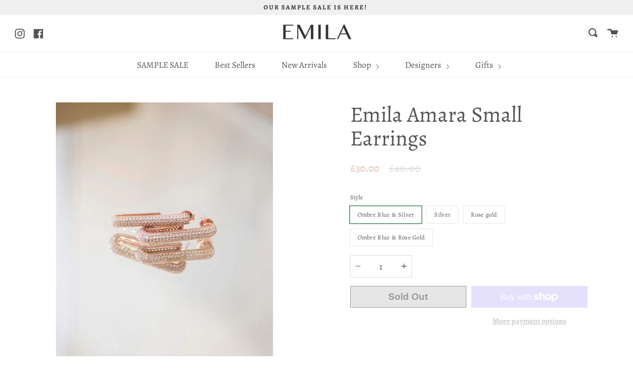

--- FILE ---
content_type: text/html; charset=utf-8
request_url: https://emila.co.uk/products/small-vertical-hoop-earrings
body_size: 35723
content:
<!doctype html>
<!--[if IE 9]> <html class="ie9 no-js supports-no-cookies" lang="en"> <![endif]-->
<!--[if (gt IE 9)|!(IE)]><!--> <html class="no-js supports-no-cookies" lang="en"> <!--<![endif]-->
<head>
  <meta name="facebook-domain-verification" content="mjqd3o6fih20vl34k5m9ixp5cgb53s" />
  <meta charset="UTF-8">
  <meta http-equiv="X-UA-Compatible" content="IE=edge,chrome=1">
  <meta name="viewport" content="width=device-width, initial-scale=1.0">
  <meta name="theme-color" content="#ceeddb">
  <link rel="canonical" href="https://emila.co.uk/products/small-vertical-hoop-earrings">
  
  
  
<!-- SalesGenomics Tracking Code -->
  <!-- Google Tag Manager -->
<script>(function(w,d,s,l,i){w[l]=w[l]||[];w[l].push({'gtm.start':
new Date().getTime(),event:'gtm.js'});var f=d.getElementsByTagName(s)[0],
j=d.createElement(s),dl=l!='dataLayer'?'&l='+l:'';j.async=true;j.src=
'https://www.googletagmanager.com/gtm.js?id='+i+dl;f.parentNode.insertBefore(j,f);
})(window,document,'script','dataLayer','GTM-WXP39GM');</script>
<!-- End Google Tag Manager -->



    
    <!-- loading speed - SGX -->
   <link rel="dns-prefetch preconnect" href="https://www.googletagmanager.com">
   <link rel="dns-prefetch preconnect" href="https://connect.facebook.net">
   <link rel="dns-prefetch preconnect" href="https://googleads.g.doubleclick.net">
   <link rel="dns-prefetch preconnect" href="https://cdn.hextom.com">
   <link rel="dns-prefetch preconnect" href="https://www.googleadservices.com">
   <link rel="dns-prefetch preconnect" href="https://smarteucookiebanner.upsell-apps.com"><link rel="dns-prefetch preconnect" href="https://cdn-spurit.com">
    <link rel="dns-prefetch preconnect" href="https://amaicdn.com">
    <link rel="dns-prefetch preconnect" href="https://swymprod.azureedge.net">
    <link rel="dns-prefetch preconnect" href="https://cdn.tabarn.app">
    <link rel="dns-prefetch preconnect" href="https://app.dropahint.us">
    <link rel="dns-prefetch preconnect" href="https://sdk.qikify.com">
    <link rel="dns-prefetch preconnect" href="https://www.paypal.com">
    <link rel="dns-prefetch preconnect" href="https://pay.google.com">
    <link rel="dns-prefetch preconnect" href="https://static.klaviyo.com">
    <link rel="dns-prefetch preconnect" href="https://discountv3.boldapps.net">
   
    <link rel="preconnect" as="style" href="https://amaicdn.com/preorder2/common.css">
  	<link rel="preconnect" as="script" href="//emila.co.uk/cdn/shop/t/24/assets/theme.min.sg.js?v=176156381876439309241615286421">
  	<link rel="preconnect" as="script" href="//emila.co.uk/cdn/shopifycloud/storefront/assets/themes_support/shopify_common-5f594365.js">
    <link rel="preconnect" as="script" href="//emila.co.uk/cdn/shop/t/24/assets/head.js?v=48878924364971023461615286411">
    <link rel="preconnect" as="script" href="//emila.co.uk/cdn/shop/t/24/assets/gdpr_adapter.js?v=159715902465912224171615286411">
  	<link rel="preconnect" as="script" href="//emila.co.uk/cdn/shopifycloud/storefront/assets/themes_support/api.jquery-7ab1a3a4.js">
    <link rel="preconnect" as="script" href="https://amaicdn.com/all-apps/spurit.global-2.x.min.js">
    <link rel="preconnect" as="script" href="https://amaicdn.com/preorder2/common.js">

    
  
    <link rel="shortcut icon" href="//emila.co.uk/cdn/shop/files/Screenshot_2020-03-05_at_10.43.15_32x32.png?v=1614736870" type="image/png" />
  

  
  <title>
    Emila Amara Small Earrings
    
    
    
  </title>

  
    <meta name="description" content="These Amara vertical hoop earrings are a modern take on the traditional hoops. Featuring three different colour variations, these earrings will ensure your jewelery stands out from the rest. This item is set in 925 Sterling Silver.">
  

  <!-- /snippets/social-meta.liquid --><meta property="og:site_name" content="Emila">
<meta property="og:url" content="https://emila.co.uk/products/small-vertical-hoop-earrings">
<meta property="og:title" content="Emila Amara Small Earrings">
<meta property="og:type" content="product">
<meta property="og:description" content="These Amara vertical hoop earrings are a modern take on the traditional hoops. Featuring three different colour variations, these earrings will ensure your jewelery stands out from the rest. This item is set in 925 Sterling Silver."><meta property="og:price:amount" content="25.00">
  <meta property="og:price:currency" content="GBP">
      <meta property="og:image" content="http://emila.co.uk/cdn/shop/products/emila-amara-small-earrings-earrings-emila-ombre-blue-silver.jpg?v=1615566028">
      <meta property="og:image:secure_url" content="https://emila.co.uk/cdn/shop/products/emila-amara-small-earrings-earrings-emila-ombre-blue-silver.jpg?v=1615566028">
      <meta property="og:image:height" content="1710">
      <meta property="og:image:width" content="1282">
      <meta property="og:image" content="http://emila.co.uk/cdn/shop/products/emila-amara-small-earrings-earrings-emila-ombre-blue-silver-2.jpg?v=1605286259">
      <meta property="og:image:secure_url" content="https://emila.co.uk/cdn/shop/products/emila-amara-small-earrings-earrings-emila-ombre-blue-silver-2.jpg?v=1605286259">
      <meta property="og:image:height" content="1600">
      <meta property="og:image:width" content="1600">
      <meta property="og:image" content="http://emila.co.uk/cdn/shop/products/emila-amara-small-earrings-earrings-emila-ombre-blue-silver-3.jpg?v=1605286259">
      <meta property="og:image:secure_url" content="https://emila.co.uk/cdn/shop/products/emila-amara-small-earrings-earrings-emila-ombre-blue-silver-3.jpg?v=1605286259">
      <meta property="og:image:height" content="1067">
      <meta property="og:image:width" content="1600">


<meta name="twitter:site" content="@">
<meta name="twitter:card" content="summary_large_image">
<meta name="twitter:title" content="Emila Amara Small Earrings">
<meta name="twitter:description" content="These Amara vertical hoop earrings are a modern take on the traditional hoops. Featuring three different colour variations, these earrings will ensure your jewelery stands out from the rest. This item is set in 925 Sterling Silver.">


  <link href="//emila.co.uk/cdn/shop/t/24/assets/theme.scss.css?v=94492230054986180871759261441" rel="stylesheet" type="text/css" media="all" />

  <script>
    document.documentElement.className = document.documentElement.className.replace('no-js', 'js');

    window.theme = {
      routes: {
        assets: "//emila.co.uk/cdn/shop/t/24/assets/",
        product_recommendations_url: '/recommendations/products',
        search_url: '/search'
      },
      strings: {
        addToCart: "Add to Cart",
        soldOut: "Sold Out",
        preOrder: "Pre-order",
        unavailable: "Unavailable"
      },
      moneyFormat: "\u003cspan class=money\u003e£{{amount}}\u003c\/span\u003e",
      info: {
        name: 'broadcast'
      },
      version: '1.6.3'
    };
  </script>

  

  <!--[if (gt IE 9)|!(IE)]><!--><script src="//emila.co.uk/cdn/shop/t/24/assets/head.js?v=48878924364971023461615286411"></script><!--<![endif]-->
  <!--[if lt IE 9]><script src="//emila.co.uk/cdn/shop/t/24/assets/head.js?v=48878924364971023461615286411"></script><![endif]-->

  
  
  <!-- minified custom theme.js, update for new theme versions -->
   <!--[if (gt IE 9)|!(IE)]><!--><script src="//emila.co.uk/cdn/shop/t/24/assets/theme.min.sg.js?v=176156381876439309241615286421" defer="defer"></script><!--<![endif]-->
  <!--[if lt IE 9]><script src="//emila.co.uk/cdn/shop/t/24/assets/theme.min.sg.js?v=176156381876439309241615286421"></script><![endif]-->
  
  <script src="//emila.co.uk/cdn/shop/t/24/assets/gdpr_adapter.js?v=159715902465912224171615286411" async></script>
  
  
  <script>window.performance && window.performance.mark && window.performance.mark('shopify.content_for_header.start');</script><meta id="shopify-digital-wallet" name="shopify-digital-wallet" content="/26331512885/digital_wallets/dialog">
<meta name="shopify-checkout-api-token" content="0a8323a33ae00361dd72f5cd5c29b03f">
<meta id="in-context-paypal-metadata" data-shop-id="26331512885" data-venmo-supported="false" data-environment="production" data-locale="en_US" data-paypal-v4="true" data-currency="GBP">
<link rel="alternate" type="application/json+oembed" href="https://emila.co.uk/products/small-vertical-hoop-earrings.oembed">
<script async="async" src="/checkouts/internal/preloads.js?locale=en-GB"></script>
<link rel="preconnect" href="https://shop.app" crossorigin="anonymous">
<script async="async" src="https://shop.app/checkouts/internal/preloads.js?locale=en-GB&shop_id=26331512885" crossorigin="anonymous"></script>
<script id="apple-pay-shop-capabilities" type="application/json">{"shopId":26331512885,"countryCode":"GB","currencyCode":"GBP","merchantCapabilities":["supports3DS"],"merchantId":"gid:\/\/shopify\/Shop\/26331512885","merchantName":"Emila","requiredBillingContactFields":["postalAddress","email","phone"],"requiredShippingContactFields":["postalAddress","email","phone"],"shippingType":"shipping","supportedNetworks":["visa","maestro","masterCard","amex","discover","elo"],"total":{"type":"pending","label":"Emila","amount":"1.00"},"shopifyPaymentsEnabled":true,"supportsSubscriptions":true}</script>
<script id="shopify-features" type="application/json">{"accessToken":"0a8323a33ae00361dd72f5cd5c29b03f","betas":["rich-media-storefront-analytics"],"domain":"emila.co.uk","predictiveSearch":true,"shopId":26331512885,"locale":"en"}</script>
<script>var Shopify = Shopify || {};
Shopify.shop = "emila-limited.myshopify.com";
Shopify.locale = "en";
Shopify.currency = {"active":"GBP","rate":"1.0"};
Shopify.country = "GB";
Shopify.theme = {"name":"Broadcast 1120 - SGX - Mar21 - RB \u0026 stk msg","id":120148754485,"schema_name":"Broadcast","schema_version":"1.6.3","theme_store_id":868,"role":"main"};
Shopify.theme.handle = "null";
Shopify.theme.style = {"id":null,"handle":null};
Shopify.cdnHost = "emila.co.uk/cdn";
Shopify.routes = Shopify.routes || {};
Shopify.routes.root = "/";</script>
<script type="module">!function(o){(o.Shopify=o.Shopify||{}).modules=!0}(window);</script>
<script>!function(o){function n(){var o=[];function n(){o.push(Array.prototype.slice.apply(arguments))}return n.q=o,n}var t=o.Shopify=o.Shopify||{};t.loadFeatures=n(),t.autoloadFeatures=n()}(window);</script>
<script>
  window.ShopifyPay = window.ShopifyPay || {};
  window.ShopifyPay.apiHost = "shop.app\/pay";
  window.ShopifyPay.redirectState = null;
</script>
<script id="shop-js-analytics" type="application/json">{"pageType":"product"}</script>
<script defer="defer" async type="module" src="//emila.co.uk/cdn/shopifycloud/shop-js/modules/v2/client.init-shop-cart-sync_BN7fPSNr.en.esm.js"></script>
<script defer="defer" async type="module" src="//emila.co.uk/cdn/shopifycloud/shop-js/modules/v2/chunk.common_Cbph3Kss.esm.js"></script>
<script defer="defer" async type="module" src="//emila.co.uk/cdn/shopifycloud/shop-js/modules/v2/chunk.modal_DKumMAJ1.esm.js"></script>
<script type="module">
  await import("//emila.co.uk/cdn/shopifycloud/shop-js/modules/v2/client.init-shop-cart-sync_BN7fPSNr.en.esm.js");
await import("//emila.co.uk/cdn/shopifycloud/shop-js/modules/v2/chunk.common_Cbph3Kss.esm.js");
await import("//emila.co.uk/cdn/shopifycloud/shop-js/modules/v2/chunk.modal_DKumMAJ1.esm.js");

  window.Shopify.SignInWithShop?.initShopCartSync?.({"fedCMEnabled":true,"windoidEnabled":true});

</script>
<script>
  window.Shopify = window.Shopify || {};
  if (!window.Shopify.featureAssets) window.Shopify.featureAssets = {};
  window.Shopify.featureAssets['shop-js'] = {"shop-cart-sync":["modules/v2/client.shop-cart-sync_CJVUk8Jm.en.esm.js","modules/v2/chunk.common_Cbph3Kss.esm.js","modules/v2/chunk.modal_DKumMAJ1.esm.js"],"init-fed-cm":["modules/v2/client.init-fed-cm_7Fvt41F4.en.esm.js","modules/v2/chunk.common_Cbph3Kss.esm.js","modules/v2/chunk.modal_DKumMAJ1.esm.js"],"init-shop-email-lookup-coordinator":["modules/v2/client.init-shop-email-lookup-coordinator_Cc088_bR.en.esm.js","modules/v2/chunk.common_Cbph3Kss.esm.js","modules/v2/chunk.modal_DKumMAJ1.esm.js"],"init-windoid":["modules/v2/client.init-windoid_hPopwJRj.en.esm.js","modules/v2/chunk.common_Cbph3Kss.esm.js","modules/v2/chunk.modal_DKumMAJ1.esm.js"],"shop-button":["modules/v2/client.shop-button_B0jaPSNF.en.esm.js","modules/v2/chunk.common_Cbph3Kss.esm.js","modules/v2/chunk.modal_DKumMAJ1.esm.js"],"shop-cash-offers":["modules/v2/client.shop-cash-offers_DPIskqss.en.esm.js","modules/v2/chunk.common_Cbph3Kss.esm.js","modules/v2/chunk.modal_DKumMAJ1.esm.js"],"shop-toast-manager":["modules/v2/client.shop-toast-manager_CK7RT69O.en.esm.js","modules/v2/chunk.common_Cbph3Kss.esm.js","modules/v2/chunk.modal_DKumMAJ1.esm.js"],"init-shop-cart-sync":["modules/v2/client.init-shop-cart-sync_BN7fPSNr.en.esm.js","modules/v2/chunk.common_Cbph3Kss.esm.js","modules/v2/chunk.modal_DKumMAJ1.esm.js"],"init-customer-accounts-sign-up":["modules/v2/client.init-customer-accounts-sign-up_CfPf4CXf.en.esm.js","modules/v2/client.shop-login-button_DeIztwXF.en.esm.js","modules/v2/chunk.common_Cbph3Kss.esm.js","modules/v2/chunk.modal_DKumMAJ1.esm.js"],"pay-button":["modules/v2/client.pay-button_CgIwFSYN.en.esm.js","modules/v2/chunk.common_Cbph3Kss.esm.js","modules/v2/chunk.modal_DKumMAJ1.esm.js"],"init-customer-accounts":["modules/v2/client.init-customer-accounts_DQ3x16JI.en.esm.js","modules/v2/client.shop-login-button_DeIztwXF.en.esm.js","modules/v2/chunk.common_Cbph3Kss.esm.js","modules/v2/chunk.modal_DKumMAJ1.esm.js"],"avatar":["modules/v2/client.avatar_BTnouDA3.en.esm.js"],"init-shop-for-new-customer-accounts":["modules/v2/client.init-shop-for-new-customer-accounts_CsZy_esa.en.esm.js","modules/v2/client.shop-login-button_DeIztwXF.en.esm.js","modules/v2/chunk.common_Cbph3Kss.esm.js","modules/v2/chunk.modal_DKumMAJ1.esm.js"],"shop-follow-button":["modules/v2/client.shop-follow-button_BRMJjgGd.en.esm.js","modules/v2/chunk.common_Cbph3Kss.esm.js","modules/v2/chunk.modal_DKumMAJ1.esm.js"],"checkout-modal":["modules/v2/client.checkout-modal_B9Drz_yf.en.esm.js","modules/v2/chunk.common_Cbph3Kss.esm.js","modules/v2/chunk.modal_DKumMAJ1.esm.js"],"shop-login-button":["modules/v2/client.shop-login-button_DeIztwXF.en.esm.js","modules/v2/chunk.common_Cbph3Kss.esm.js","modules/v2/chunk.modal_DKumMAJ1.esm.js"],"lead-capture":["modules/v2/client.lead-capture_DXYzFM3R.en.esm.js","modules/v2/chunk.common_Cbph3Kss.esm.js","modules/v2/chunk.modal_DKumMAJ1.esm.js"],"shop-login":["modules/v2/client.shop-login_CA5pJqmO.en.esm.js","modules/v2/chunk.common_Cbph3Kss.esm.js","modules/v2/chunk.modal_DKumMAJ1.esm.js"],"payment-terms":["modules/v2/client.payment-terms_BxzfvcZJ.en.esm.js","modules/v2/chunk.common_Cbph3Kss.esm.js","modules/v2/chunk.modal_DKumMAJ1.esm.js"]};
</script>
<script>(function() {
  var isLoaded = false;
  function asyncLoad() {
    if (isLoaded) return;
    isLoaded = true;
    var urls = ["https:\/\/s3.amazonaws.com\/verge-shopify\/verge-json-ld.js?shop=emila-limited.myshopify.com","https:\/\/smarteucookiebanner.upsell-apps.com\/script_tag.js?shop=emila-limited.myshopify.com","https:\/\/static.klaviyo.com\/onsite\/js\/klaviyo.js?company_id=US5hYX\u0026shop=emila-limited.myshopify.com","https:\/\/static.klaviyo.com\/onsite\/js\/klaviyo.js?company_id=UdAr2e\u0026shop=emila-limited.myshopify.com","https:\/\/static.klaviyo.com\/onsite\/js\/klaviyo.js?company_id=UdAr2e\u0026shop=emila-limited.myshopify.com","https:\/\/instafeed.nfcube.com\/cdn\/bc6f0e8939b5c15eb9ab94ec6762509c.js?shop=emila-limited.myshopify.com","https:\/\/swymv3free-01.azureedge.net\/code\/swym-shopify.js?shop=emila-limited.myshopify.com","https:\/\/cdn.rebuyengine.com\/onsite\/js\/rebuy.js?shop=emila-limited.myshopify.com","https:\/\/size-guides.esc-apps-cdn.com\/1739196367-app.emila-limited.myshopify.com.js?shop=emila-limited.myshopify.com","https:\/\/cdn.hextom.com\/js\/quickannouncementbar.js?shop=emila-limited.myshopify.com","https:\/\/cdn.hextom.com\/js\/freeshippingbar.js?shop=emila-limited.myshopify.com"];
    for (var i = 0; i < urls.length; i++) {
      var s = document.createElement('script');
      s.type = 'text/javascript';
      s.async = true;
      s.src = urls[i];
      var x = document.getElementsByTagName('script')[0];
      x.parentNode.insertBefore(s, x);
    }
  };
  if(window.attachEvent) {
    window.attachEvent('onload', asyncLoad);
  } else {
    window.addEventListener('load', asyncLoad, false);
  }
})();</script>
<script id="__st">var __st={"a":26331512885,"offset":0,"reqid":"3d3f5761-141d-4947-a8dc-00ddf3477a65-1769787023","pageurl":"emila.co.uk\/products\/small-vertical-hoop-earrings","u":"be629de025c1","p":"product","rtyp":"product","rid":4314516127797};</script>
<script>window.ShopifyPaypalV4VisibilityTracking = true;</script>
<script id="captcha-bootstrap">!function(){'use strict';const t='contact',e='account',n='new_comment',o=[[t,t],['blogs',n],['comments',n],[t,'customer']],c=[[e,'customer_login'],[e,'guest_login'],[e,'recover_customer_password'],[e,'create_customer']],r=t=>t.map((([t,e])=>`form[action*='/${t}']:not([data-nocaptcha='true']) input[name='form_type'][value='${e}']`)).join(','),a=t=>()=>t?[...document.querySelectorAll(t)].map((t=>t.form)):[];function s(){const t=[...o],e=r(t);return a(e)}const i='password',u='form_key',d=['recaptcha-v3-token','g-recaptcha-response','h-captcha-response',i],f=()=>{try{return window.sessionStorage}catch{return}},m='__shopify_v',_=t=>t.elements[u];function p(t,e,n=!1){try{const o=window.sessionStorage,c=JSON.parse(o.getItem(e)),{data:r}=function(t){const{data:e,action:n}=t;return t[m]||n?{data:e,action:n}:{data:t,action:n}}(c);for(const[e,n]of Object.entries(r))t.elements[e]&&(t.elements[e].value=n);n&&o.removeItem(e)}catch(o){console.error('form repopulation failed',{error:o})}}const l='form_type',E='cptcha';function T(t){t.dataset[E]=!0}const w=window,h=w.document,L='Shopify',v='ce_forms',y='captcha';let A=!1;((t,e)=>{const n=(g='f06e6c50-85a8-45c8-87d0-21a2b65856fe',I='https://cdn.shopify.com/shopifycloud/storefront-forms-hcaptcha/ce_storefront_forms_captcha_hcaptcha.v1.5.2.iife.js',D={infoText:'Protected by hCaptcha',privacyText:'Privacy',termsText:'Terms'},(t,e,n)=>{const o=w[L][v],c=o.bindForm;if(c)return c(t,g,e,D).then(n);var r;o.q.push([[t,g,e,D],n]),r=I,A||(h.body.append(Object.assign(h.createElement('script'),{id:'captcha-provider',async:!0,src:r})),A=!0)});var g,I,D;w[L]=w[L]||{},w[L][v]=w[L][v]||{},w[L][v].q=[],w[L][y]=w[L][y]||{},w[L][y].protect=function(t,e){n(t,void 0,e),T(t)},Object.freeze(w[L][y]),function(t,e,n,w,h,L){const[v,y,A,g]=function(t,e,n){const i=e?o:[],u=t?c:[],d=[...i,...u],f=r(d),m=r(i),_=r(d.filter((([t,e])=>n.includes(e))));return[a(f),a(m),a(_),s()]}(w,h,L),I=t=>{const e=t.target;return e instanceof HTMLFormElement?e:e&&e.form},D=t=>v().includes(t);t.addEventListener('submit',(t=>{const e=I(t);if(!e)return;const n=D(e)&&!e.dataset.hcaptchaBound&&!e.dataset.recaptchaBound,o=_(e),c=g().includes(e)&&(!o||!o.value);(n||c)&&t.preventDefault(),c&&!n&&(function(t){try{if(!f())return;!function(t){const e=f();if(!e)return;const n=_(t);if(!n)return;const o=n.value;o&&e.removeItem(o)}(t);const e=Array.from(Array(32),(()=>Math.random().toString(36)[2])).join('');!function(t,e){_(t)||t.append(Object.assign(document.createElement('input'),{type:'hidden',name:u})),t.elements[u].value=e}(t,e),function(t,e){const n=f();if(!n)return;const o=[...t.querySelectorAll(`input[type='${i}']`)].map((({name:t})=>t)),c=[...d,...o],r={};for(const[a,s]of new FormData(t).entries())c.includes(a)||(r[a]=s);n.setItem(e,JSON.stringify({[m]:1,action:t.action,data:r}))}(t,e)}catch(e){console.error('failed to persist form',e)}}(e),e.submit())}));const S=(t,e)=>{t&&!t.dataset[E]&&(n(t,e.some((e=>e===t))),T(t))};for(const o of['focusin','change'])t.addEventListener(o,(t=>{const e=I(t);D(e)&&S(e,y())}));const B=e.get('form_key'),M=e.get(l),P=B&&M;t.addEventListener('DOMContentLoaded',(()=>{const t=y();if(P)for(const e of t)e.elements[l].value===M&&p(e,B);[...new Set([...A(),...v().filter((t=>'true'===t.dataset.shopifyCaptcha))])].forEach((e=>S(e,t)))}))}(h,new URLSearchParams(w.location.search),n,t,e,['guest_login'])})(!0,!0)}();</script>
<script integrity="sha256-4kQ18oKyAcykRKYeNunJcIwy7WH5gtpwJnB7kiuLZ1E=" data-source-attribution="shopify.loadfeatures" defer="defer" src="//emila.co.uk/cdn/shopifycloud/storefront/assets/storefront/load_feature-a0a9edcb.js" crossorigin="anonymous"></script>
<script crossorigin="anonymous" defer="defer" src="//emila.co.uk/cdn/shopifycloud/storefront/assets/shopify_pay/storefront-65b4c6d7.js?v=20250812"></script>
<script data-source-attribution="shopify.dynamic_checkout.dynamic.init">var Shopify=Shopify||{};Shopify.PaymentButton=Shopify.PaymentButton||{isStorefrontPortableWallets:!0,init:function(){window.Shopify.PaymentButton.init=function(){};var t=document.createElement("script");t.src="https://emila.co.uk/cdn/shopifycloud/portable-wallets/latest/portable-wallets.en.js",t.type="module",document.head.appendChild(t)}};
</script>
<script data-source-attribution="shopify.dynamic_checkout.buyer_consent">
  function portableWalletsHideBuyerConsent(e){var t=document.getElementById("shopify-buyer-consent"),n=document.getElementById("shopify-subscription-policy-button");t&&n&&(t.classList.add("hidden"),t.setAttribute("aria-hidden","true"),n.removeEventListener("click",e))}function portableWalletsShowBuyerConsent(e){var t=document.getElementById("shopify-buyer-consent"),n=document.getElementById("shopify-subscription-policy-button");t&&n&&(t.classList.remove("hidden"),t.removeAttribute("aria-hidden"),n.addEventListener("click",e))}window.Shopify?.PaymentButton&&(window.Shopify.PaymentButton.hideBuyerConsent=portableWalletsHideBuyerConsent,window.Shopify.PaymentButton.showBuyerConsent=portableWalletsShowBuyerConsent);
</script>
<script>
  function portableWalletsCleanup(e){e&&e.src&&console.error("Failed to load portable wallets script "+e.src);var t=document.querySelectorAll("shopify-accelerated-checkout .shopify-payment-button__skeleton, shopify-accelerated-checkout-cart .wallet-cart-button__skeleton"),e=document.getElementById("shopify-buyer-consent");for(let e=0;e<t.length;e++)t[e].remove();e&&e.remove()}function portableWalletsNotLoadedAsModule(e){e instanceof ErrorEvent&&"string"==typeof e.message&&e.message.includes("import.meta")&&"string"==typeof e.filename&&e.filename.includes("portable-wallets")&&(window.removeEventListener("error",portableWalletsNotLoadedAsModule),window.Shopify.PaymentButton.failedToLoad=e,"loading"===document.readyState?document.addEventListener("DOMContentLoaded",window.Shopify.PaymentButton.init):window.Shopify.PaymentButton.init())}window.addEventListener("error",portableWalletsNotLoadedAsModule);
</script>

<script type="module" src="https://emila.co.uk/cdn/shopifycloud/portable-wallets/latest/portable-wallets.en.js" onError="portableWalletsCleanup(this)" crossorigin="anonymous"></script>
<script nomodule>
  document.addEventListener("DOMContentLoaded", portableWalletsCleanup);
</script>

<link id="shopify-accelerated-checkout-styles" rel="stylesheet" media="screen" href="https://emila.co.uk/cdn/shopifycloud/portable-wallets/latest/accelerated-checkout-backwards-compat.css" crossorigin="anonymous">
<style id="shopify-accelerated-checkout-cart">
        #shopify-buyer-consent {
  margin-top: 1em;
  display: inline-block;
  width: 100%;
}

#shopify-buyer-consent.hidden {
  display: none;
}

#shopify-subscription-policy-button {
  background: none;
  border: none;
  padding: 0;
  text-decoration: underline;
  font-size: inherit;
  cursor: pointer;
}

#shopify-subscription-policy-button::before {
  box-shadow: none;
}

      </style>

<script>window.performance && window.performance.mark && window.performance.mark('shopify.content_for_header.end');</script>

  

  
  
  <meta name="google-site-verification" content="ddC4hXfyLBuXagi6AqSRInrqnW1xeUc4jwJepF0Vx44" />
  <meta name="ahrefs-site-verification" content="b34b2ccf8322b4404fc95c77538a97a3c98bf0ccdb2fc55d9f10fb8003eb3d19">
  
  <!-- Global site tag (gtag.js) - Google Ads: 973623438 -->
<script async src="https://www.googletagmanager.com/gtag/js?id=AW-973623438"></script>
<script>
  window.dataLayer = window.dataLayer || [];
  function gtag(){dataLayer.push(arguments);}
  gtag('js', new Date());

  gtag('config', 'AW-973623438');
</script><script>
  gtag('event', 'page_view', {
    'send_to': 'AW-973623438',
    
    'ecomm_prodid':'4314516127797_31004703490101'});
</script>
  
  <!-- Drop a Hint -->
   <meta property="product-image" content="http://emila.co.uk/cdn/shop/products/emila-amara-small-earrings-earrings-emila-ombre-blue-silver_grande.jpg?v=1615566028">  
  
<div id="shopify-section-filter-menu-settings" class="shopify-section">




</div>
<script>
  try {
    (function() {
      var style = document.createElement("style");
      var css = ".flair-banner-wrapper a, .flair-banner-wrapper a:active { text-decoration: none; opacity: 1; }  .flair-banner-wrapper a:hover { text-decoration: none; opacity: .9; }  @media only screen and (min-width:480px) {    .flair-badge-wrapper-full { display: inherit; } .flair-badge-wrapper-mobile { display: none !important; }  }  @media only screen and (max-width:480px) {    .flair-banner { font-size: .9em !important; }    .flair-banner-inner { flex-wrap: wrap !important; }    .flair-badge-wrapper-full { display: none !important; } .flair-badge-wrapper-mobile { display: inherit !important; }  }";
      style.appendChild(document.createTextNode(css));
      document.head.append(style);
    })();
  } catch(err) {
    console.log("[Flair] Error during Flair CSS init", err);
  }
</script>

 

<script>window.__pagefly_analytics_settings__ = {"acceptTracking":false};</script>
 <link href="https://monorail-edge.shopifysvc.com" rel="dns-prefetch">
<script>(function(){if ("sendBeacon" in navigator && "performance" in window) {try {var session_token_from_headers = performance.getEntriesByType('navigation')[0].serverTiming.find(x => x.name == '_s').description;} catch {var session_token_from_headers = undefined;}var session_cookie_matches = document.cookie.match(/_shopify_s=([^;]*)/);var session_token_from_cookie = session_cookie_matches && session_cookie_matches.length === 2 ? session_cookie_matches[1] : "";var session_token = session_token_from_headers || session_token_from_cookie || "";function handle_abandonment_event(e) {var entries = performance.getEntries().filter(function(entry) {return /monorail-edge.shopifysvc.com/.test(entry.name);});if (!window.abandonment_tracked && entries.length === 0) {window.abandonment_tracked = true;var currentMs = Date.now();var navigation_start = performance.timing.navigationStart;var payload = {shop_id: 26331512885,url: window.location.href,navigation_start,duration: currentMs - navigation_start,session_token,page_type: "product"};window.navigator.sendBeacon("https://monorail-edge.shopifysvc.com/v1/produce", JSON.stringify({schema_id: "online_store_buyer_site_abandonment/1.1",payload: payload,metadata: {event_created_at_ms: currentMs,event_sent_at_ms: currentMs}}));}}window.addEventListener('pagehide', handle_abandonment_event);}}());</script>
<script id="web-pixels-manager-setup">(function e(e,d,r,n,o){if(void 0===o&&(o={}),!Boolean(null===(a=null===(i=window.Shopify)||void 0===i?void 0:i.analytics)||void 0===a?void 0:a.replayQueue)){var i,a;window.Shopify=window.Shopify||{};var t=window.Shopify;t.analytics=t.analytics||{};var s=t.analytics;s.replayQueue=[],s.publish=function(e,d,r){return s.replayQueue.push([e,d,r]),!0};try{self.performance.mark("wpm:start")}catch(e){}var l=function(){var e={modern:/Edge?\/(1{2}[4-9]|1[2-9]\d|[2-9]\d{2}|\d{4,})\.\d+(\.\d+|)|Firefox\/(1{2}[4-9]|1[2-9]\d|[2-9]\d{2}|\d{4,})\.\d+(\.\d+|)|Chrom(ium|e)\/(9{2}|\d{3,})\.\d+(\.\d+|)|(Maci|X1{2}).+ Version\/(15\.\d+|(1[6-9]|[2-9]\d|\d{3,})\.\d+)([,.]\d+|)( \(\w+\)|)( Mobile\/\w+|) Safari\/|Chrome.+OPR\/(9{2}|\d{3,})\.\d+\.\d+|(CPU[ +]OS|iPhone[ +]OS|CPU[ +]iPhone|CPU IPhone OS|CPU iPad OS)[ +]+(15[._]\d+|(1[6-9]|[2-9]\d|\d{3,})[._]\d+)([._]\d+|)|Android:?[ /-](13[3-9]|1[4-9]\d|[2-9]\d{2}|\d{4,})(\.\d+|)(\.\d+|)|Android.+Firefox\/(13[5-9]|1[4-9]\d|[2-9]\d{2}|\d{4,})\.\d+(\.\d+|)|Android.+Chrom(ium|e)\/(13[3-9]|1[4-9]\d|[2-9]\d{2}|\d{4,})\.\d+(\.\d+|)|SamsungBrowser\/([2-9]\d|\d{3,})\.\d+/,legacy:/Edge?\/(1[6-9]|[2-9]\d|\d{3,})\.\d+(\.\d+|)|Firefox\/(5[4-9]|[6-9]\d|\d{3,})\.\d+(\.\d+|)|Chrom(ium|e)\/(5[1-9]|[6-9]\d|\d{3,})\.\d+(\.\d+|)([\d.]+$|.*Safari\/(?![\d.]+ Edge\/[\d.]+$))|(Maci|X1{2}).+ Version\/(10\.\d+|(1[1-9]|[2-9]\d|\d{3,})\.\d+)([,.]\d+|)( \(\w+\)|)( Mobile\/\w+|) Safari\/|Chrome.+OPR\/(3[89]|[4-9]\d|\d{3,})\.\d+\.\d+|(CPU[ +]OS|iPhone[ +]OS|CPU[ +]iPhone|CPU IPhone OS|CPU iPad OS)[ +]+(10[._]\d+|(1[1-9]|[2-9]\d|\d{3,})[._]\d+)([._]\d+|)|Android:?[ /-](13[3-9]|1[4-9]\d|[2-9]\d{2}|\d{4,})(\.\d+|)(\.\d+|)|Mobile Safari.+OPR\/([89]\d|\d{3,})\.\d+\.\d+|Android.+Firefox\/(13[5-9]|1[4-9]\d|[2-9]\d{2}|\d{4,})\.\d+(\.\d+|)|Android.+Chrom(ium|e)\/(13[3-9]|1[4-9]\d|[2-9]\d{2}|\d{4,})\.\d+(\.\d+|)|Android.+(UC? ?Browser|UCWEB|U3)[ /]?(15\.([5-9]|\d{2,})|(1[6-9]|[2-9]\d|\d{3,})\.\d+)\.\d+|SamsungBrowser\/(5\.\d+|([6-9]|\d{2,})\.\d+)|Android.+MQ{2}Browser\/(14(\.(9|\d{2,})|)|(1[5-9]|[2-9]\d|\d{3,})(\.\d+|))(\.\d+|)|K[Aa][Ii]OS\/(3\.\d+|([4-9]|\d{2,})\.\d+)(\.\d+|)/},d=e.modern,r=e.legacy,n=navigator.userAgent;return n.match(d)?"modern":n.match(r)?"legacy":"unknown"}(),u="modern"===l?"modern":"legacy",c=(null!=n?n:{modern:"",legacy:""})[u],f=function(e){return[e.baseUrl,"/wpm","/b",e.hashVersion,"modern"===e.buildTarget?"m":"l",".js"].join("")}({baseUrl:d,hashVersion:r,buildTarget:u}),m=function(e){var d=e.version,r=e.bundleTarget,n=e.surface,o=e.pageUrl,i=e.monorailEndpoint;return{emit:function(e){var a=e.status,t=e.errorMsg,s=(new Date).getTime(),l=JSON.stringify({metadata:{event_sent_at_ms:s},events:[{schema_id:"web_pixels_manager_load/3.1",payload:{version:d,bundle_target:r,page_url:o,status:a,surface:n,error_msg:t},metadata:{event_created_at_ms:s}}]});if(!i)return console&&console.warn&&console.warn("[Web Pixels Manager] No Monorail endpoint provided, skipping logging."),!1;try{return self.navigator.sendBeacon.bind(self.navigator)(i,l)}catch(e){}var u=new XMLHttpRequest;try{return u.open("POST",i,!0),u.setRequestHeader("Content-Type","text/plain"),u.send(l),!0}catch(e){return console&&console.warn&&console.warn("[Web Pixels Manager] Got an unhandled error while logging to Monorail."),!1}}}}({version:r,bundleTarget:l,surface:e.surface,pageUrl:self.location.href,monorailEndpoint:e.monorailEndpoint});try{o.browserTarget=l,function(e){var d=e.src,r=e.async,n=void 0===r||r,o=e.onload,i=e.onerror,a=e.sri,t=e.scriptDataAttributes,s=void 0===t?{}:t,l=document.createElement("script"),u=document.querySelector("head"),c=document.querySelector("body");if(l.async=n,l.src=d,a&&(l.integrity=a,l.crossOrigin="anonymous"),s)for(var f in s)if(Object.prototype.hasOwnProperty.call(s,f))try{l.dataset[f]=s[f]}catch(e){}if(o&&l.addEventListener("load",o),i&&l.addEventListener("error",i),u)u.appendChild(l);else{if(!c)throw new Error("Did not find a head or body element to append the script");c.appendChild(l)}}({src:f,async:!0,onload:function(){if(!function(){var e,d;return Boolean(null===(d=null===(e=window.Shopify)||void 0===e?void 0:e.analytics)||void 0===d?void 0:d.initialized)}()){var d=window.webPixelsManager.init(e)||void 0;if(d){var r=window.Shopify.analytics;r.replayQueue.forEach((function(e){var r=e[0],n=e[1],o=e[2];d.publishCustomEvent(r,n,o)})),r.replayQueue=[],r.publish=d.publishCustomEvent,r.visitor=d.visitor,r.initialized=!0}}},onerror:function(){return m.emit({status:"failed",errorMsg:"".concat(f," has failed to load")})},sri:function(e){var d=/^sha384-[A-Za-z0-9+/=]+$/;return"string"==typeof e&&d.test(e)}(c)?c:"",scriptDataAttributes:o}),m.emit({status:"loading"})}catch(e){m.emit({status:"failed",errorMsg:(null==e?void 0:e.message)||"Unknown error"})}}})({shopId: 26331512885,storefrontBaseUrl: "https://emila.co.uk",extensionsBaseUrl: "https://extensions.shopifycdn.com/cdn/shopifycloud/web-pixels-manager",monorailEndpoint: "https://monorail-edge.shopifysvc.com/unstable/produce_batch",surface: "storefront-renderer",enabledBetaFlags: ["2dca8a86"],webPixelsConfigList: [{"id":"126713909","configuration":"{\"pixel_id\":\"162137702453349\",\"pixel_type\":\"facebook_pixel\",\"metaapp_system_user_token\":\"-\"}","eventPayloadVersion":"v1","runtimeContext":"OPEN","scriptVersion":"ca16bc87fe92b6042fbaa3acc2fbdaa6","type":"APP","apiClientId":2329312,"privacyPurposes":["ANALYTICS","MARKETING","SALE_OF_DATA"],"dataSharingAdjustments":{"protectedCustomerApprovalScopes":["read_customer_address","read_customer_email","read_customer_name","read_customer_personal_data","read_customer_phone"]}},{"id":"160629121","eventPayloadVersion":"v1","runtimeContext":"LAX","scriptVersion":"1","type":"CUSTOM","privacyPurposes":["MARKETING"],"name":"Meta pixel (migrated)"},{"id":"179011969","eventPayloadVersion":"v1","runtimeContext":"LAX","scriptVersion":"1","type":"CUSTOM","privacyPurposes":["ANALYTICS"],"name":"Google Analytics tag (migrated)"},{"id":"shopify-app-pixel","configuration":"{}","eventPayloadVersion":"v1","runtimeContext":"STRICT","scriptVersion":"0450","apiClientId":"shopify-pixel","type":"APP","privacyPurposes":["ANALYTICS","MARKETING"]},{"id":"shopify-custom-pixel","eventPayloadVersion":"v1","runtimeContext":"LAX","scriptVersion":"0450","apiClientId":"shopify-pixel","type":"CUSTOM","privacyPurposes":["ANALYTICS","MARKETING"]}],isMerchantRequest: false,initData: {"shop":{"name":"Emila","paymentSettings":{"currencyCode":"GBP"},"myshopifyDomain":"emila-limited.myshopify.com","countryCode":"GB","storefrontUrl":"https:\/\/emila.co.uk"},"customer":null,"cart":null,"checkout":null,"productVariants":[{"price":{"amount":30.0,"currencyCode":"GBP"},"product":{"title":"Emila Amara Small Earrings","vendor":"Emila","id":"4314516127797","untranslatedTitle":"Emila Amara Small Earrings","url":"\/products\/small-vertical-hoop-earrings","type":"Earrings"},"id":"31004703490101","image":{"src":"\/\/emila.co.uk\/cdn\/shop\/products\/emila-amara-small-earrings-earrings-emila-ombre-blue-silver-4.jpg?v=1605286259"},"sku":"47-1","title":"Ombre Blue \u0026 Silver","untranslatedTitle":"Ombre Blue \u0026 Silver"},{"price":{"amount":30.0,"currencyCode":"GBP"},"product":{"title":"Emila Amara Small Earrings","vendor":"Emila","id":"4314516127797","untranslatedTitle":"Emila Amara Small Earrings","url":"\/products\/small-vertical-hoop-earrings","type":"Earrings"},"id":"31004703522869","image":{"src":"\/\/emila.co.uk\/cdn\/shop\/products\/emila-amara-small-earrings-earrings-emila-ombre-blue-silver.jpg?v=1615566028"},"sku":"47-2","title":"Silver","untranslatedTitle":"Silver"},{"price":{"amount":25.0,"currencyCode":"GBP"},"product":{"title":"Emila Amara Small Earrings","vendor":"Emila","id":"4314516127797","untranslatedTitle":"Emila Amara Small Earrings","url":"\/products\/small-vertical-hoop-earrings","type":"Earrings"},"id":"31004703555637","image":{"src":"\/\/emila.co.uk\/cdn\/shop\/products\/emila-amara-small-earrings-earrings-emila-rose-gold-5.jpg?v=1605286259"},"sku":"47-3","title":"Rose gold","untranslatedTitle":"Rose gold"},{"price":{"amount":30.0,"currencyCode":"GBP"},"product":{"title":"Emila Amara Small Earrings","vendor":"Emila","id":"4314516127797","untranslatedTitle":"Emila Amara Small Earrings","url":"\/products\/small-vertical-hoop-earrings","type":"Earrings"},"id":"32098733097013","image":{"src":"\/\/emila.co.uk\/cdn\/shop\/products\/emila-amara-small-earrings-earrings-emila-ombre-blue-silver.jpg?v=1615566028"},"sku":null,"title":"Ombré Blue \u0026 Rose Gold","untranslatedTitle":"Ombré Blue \u0026 Rose Gold"}],"purchasingCompany":null},},"https://emila.co.uk/cdn","1d2a099fw23dfb22ep557258f5m7a2edbae",{"modern":"","legacy":""},{"shopId":"26331512885","storefrontBaseUrl":"https:\/\/emila.co.uk","extensionBaseUrl":"https:\/\/extensions.shopifycdn.com\/cdn\/shopifycloud\/web-pixels-manager","surface":"storefront-renderer","enabledBetaFlags":"[\"2dca8a86\"]","isMerchantRequest":"false","hashVersion":"1d2a099fw23dfb22ep557258f5m7a2edbae","publish":"custom","events":"[[\"page_viewed\",{}],[\"product_viewed\",{\"productVariant\":{\"price\":{\"amount\":30.0,\"currencyCode\":\"GBP\"},\"product\":{\"title\":\"Emila Amara Small Earrings\",\"vendor\":\"Emila\",\"id\":\"4314516127797\",\"untranslatedTitle\":\"Emila Amara Small Earrings\",\"url\":\"\/products\/small-vertical-hoop-earrings\",\"type\":\"Earrings\"},\"id\":\"31004703490101\",\"image\":{\"src\":\"\/\/emila.co.uk\/cdn\/shop\/products\/emila-amara-small-earrings-earrings-emila-ombre-blue-silver-4.jpg?v=1605286259\"},\"sku\":\"47-1\",\"title\":\"Ombre Blue \u0026 Silver\",\"untranslatedTitle\":\"Ombre Blue \u0026 Silver\"}}]]"});</script><script>
  window.ShopifyAnalytics = window.ShopifyAnalytics || {};
  window.ShopifyAnalytics.meta = window.ShopifyAnalytics.meta || {};
  window.ShopifyAnalytics.meta.currency = 'GBP';
  var meta = {"product":{"id":4314516127797,"gid":"gid:\/\/shopify\/Product\/4314516127797","vendor":"Emila","type":"Earrings","handle":"small-vertical-hoop-earrings","variants":[{"id":31004703490101,"price":3000,"name":"Emila Amara Small Earrings - Ombre Blue \u0026 Silver","public_title":"Ombre Blue \u0026 Silver","sku":"47-1"},{"id":31004703522869,"price":3000,"name":"Emila Amara Small Earrings - Silver","public_title":"Silver","sku":"47-2"},{"id":31004703555637,"price":2500,"name":"Emila Amara Small Earrings - Rose gold","public_title":"Rose gold","sku":"47-3"},{"id":32098733097013,"price":3000,"name":"Emila Amara Small Earrings - Ombré Blue \u0026 Rose Gold","public_title":"Ombré Blue \u0026 Rose Gold","sku":null}],"remote":false},"page":{"pageType":"product","resourceType":"product","resourceId":4314516127797,"requestId":"3d3f5761-141d-4947-a8dc-00ddf3477a65-1769787023"}};
  for (var attr in meta) {
    window.ShopifyAnalytics.meta[attr] = meta[attr];
  }
</script>
<script class="analytics">
  (function () {
    var customDocumentWrite = function(content) {
      var jquery = null;

      if (window.jQuery) {
        jquery = window.jQuery;
      } else if (window.Checkout && window.Checkout.$) {
        jquery = window.Checkout.$;
      }

      if (jquery) {
        jquery('body').append(content);
      }
    };

    var hasLoggedConversion = function(token) {
      if (token) {
        return document.cookie.indexOf('loggedConversion=' + token) !== -1;
      }
      return false;
    }

    var setCookieIfConversion = function(token) {
      if (token) {
        var twoMonthsFromNow = new Date(Date.now());
        twoMonthsFromNow.setMonth(twoMonthsFromNow.getMonth() + 2);

        document.cookie = 'loggedConversion=' + token + '; expires=' + twoMonthsFromNow;
      }
    }

    var trekkie = window.ShopifyAnalytics.lib = window.trekkie = window.trekkie || [];
    if (trekkie.integrations) {
      return;
    }
    trekkie.methods = [
      'identify',
      'page',
      'ready',
      'track',
      'trackForm',
      'trackLink'
    ];
    trekkie.factory = function(method) {
      return function() {
        var args = Array.prototype.slice.call(arguments);
        args.unshift(method);
        trekkie.push(args);
        return trekkie;
      };
    };
    for (var i = 0; i < trekkie.methods.length; i++) {
      var key = trekkie.methods[i];
      trekkie[key] = trekkie.factory(key);
    }
    trekkie.load = function(config) {
      trekkie.config = config || {};
      trekkie.config.initialDocumentCookie = document.cookie;
      var first = document.getElementsByTagName('script')[0];
      var script = document.createElement('script');
      script.type = 'text/javascript';
      script.onerror = function(e) {
        var scriptFallback = document.createElement('script');
        scriptFallback.type = 'text/javascript';
        scriptFallback.onerror = function(error) {
                var Monorail = {
      produce: function produce(monorailDomain, schemaId, payload) {
        var currentMs = new Date().getTime();
        var event = {
          schema_id: schemaId,
          payload: payload,
          metadata: {
            event_created_at_ms: currentMs,
            event_sent_at_ms: currentMs
          }
        };
        return Monorail.sendRequest("https://" + monorailDomain + "/v1/produce", JSON.stringify(event));
      },
      sendRequest: function sendRequest(endpointUrl, payload) {
        // Try the sendBeacon API
        if (window && window.navigator && typeof window.navigator.sendBeacon === 'function' && typeof window.Blob === 'function' && !Monorail.isIos12()) {
          var blobData = new window.Blob([payload], {
            type: 'text/plain'
          });

          if (window.navigator.sendBeacon(endpointUrl, blobData)) {
            return true;
          } // sendBeacon was not successful

        } // XHR beacon

        var xhr = new XMLHttpRequest();

        try {
          xhr.open('POST', endpointUrl);
          xhr.setRequestHeader('Content-Type', 'text/plain');
          xhr.send(payload);
        } catch (e) {
          console.log(e);
        }

        return false;
      },
      isIos12: function isIos12() {
        return window.navigator.userAgent.lastIndexOf('iPhone; CPU iPhone OS 12_') !== -1 || window.navigator.userAgent.lastIndexOf('iPad; CPU OS 12_') !== -1;
      }
    };
    Monorail.produce('monorail-edge.shopifysvc.com',
      'trekkie_storefront_load_errors/1.1',
      {shop_id: 26331512885,
      theme_id: 120148754485,
      app_name: "storefront",
      context_url: window.location.href,
      source_url: "//emila.co.uk/cdn/s/trekkie.storefront.c59ea00e0474b293ae6629561379568a2d7c4bba.min.js"});

        };
        scriptFallback.async = true;
        scriptFallback.src = '//emila.co.uk/cdn/s/trekkie.storefront.c59ea00e0474b293ae6629561379568a2d7c4bba.min.js';
        first.parentNode.insertBefore(scriptFallback, first);
      };
      script.async = true;
      script.src = '//emila.co.uk/cdn/s/trekkie.storefront.c59ea00e0474b293ae6629561379568a2d7c4bba.min.js';
      first.parentNode.insertBefore(script, first);
    };
    trekkie.load(
      {"Trekkie":{"appName":"storefront","development":false,"defaultAttributes":{"shopId":26331512885,"isMerchantRequest":null,"themeId":120148754485,"themeCityHash":"15271619908231460334","contentLanguage":"en","currency":"GBP","eventMetadataId":"50b02762-bc4a-4039-bee0-b5665792f2fe"},"isServerSideCookieWritingEnabled":true,"monorailRegion":"shop_domain","enabledBetaFlags":["65f19447","b5387b81"]},"Session Attribution":{},"S2S":{"facebookCapiEnabled":true,"source":"trekkie-storefront-renderer","apiClientId":580111}}
    );

    var loaded = false;
    trekkie.ready(function() {
      if (loaded) return;
      loaded = true;

      window.ShopifyAnalytics.lib = window.trekkie;

      var originalDocumentWrite = document.write;
      document.write = customDocumentWrite;
      try { window.ShopifyAnalytics.merchantGoogleAnalytics.call(this); } catch(error) {};
      document.write = originalDocumentWrite;

      window.ShopifyAnalytics.lib.page(null,{"pageType":"product","resourceType":"product","resourceId":4314516127797,"requestId":"3d3f5761-141d-4947-a8dc-00ddf3477a65-1769787023","shopifyEmitted":true});

      var match = window.location.pathname.match(/checkouts\/(.+)\/(thank_you|post_purchase)/)
      var token = match? match[1]: undefined;
      if (!hasLoggedConversion(token)) {
        setCookieIfConversion(token);
        window.ShopifyAnalytics.lib.track("Viewed Product",{"currency":"GBP","variantId":31004703490101,"productId":4314516127797,"productGid":"gid:\/\/shopify\/Product\/4314516127797","name":"Emila Amara Small Earrings - Ombre Blue \u0026 Silver","price":"30.00","sku":"47-1","brand":"Emila","variant":"Ombre Blue \u0026 Silver","category":"Earrings","nonInteraction":true,"remote":false},undefined,undefined,{"shopifyEmitted":true});
      window.ShopifyAnalytics.lib.track("monorail:\/\/trekkie_storefront_viewed_product\/1.1",{"currency":"GBP","variantId":31004703490101,"productId":4314516127797,"productGid":"gid:\/\/shopify\/Product\/4314516127797","name":"Emila Amara Small Earrings - Ombre Blue \u0026 Silver","price":"30.00","sku":"47-1","brand":"Emila","variant":"Ombre Blue \u0026 Silver","category":"Earrings","nonInteraction":true,"remote":false,"referer":"https:\/\/emila.co.uk\/products\/small-vertical-hoop-earrings"});
      }
    });


        var eventsListenerScript = document.createElement('script');
        eventsListenerScript.async = true;
        eventsListenerScript.src = "//emila.co.uk/cdn/shopifycloud/storefront/assets/shop_events_listener-3da45d37.js";
        document.getElementsByTagName('head')[0].appendChild(eventsListenerScript);

})();</script>
  <script>
  if (!window.ga || (window.ga && typeof window.ga !== 'function')) {
    window.ga = function ga() {
      (window.ga.q = window.ga.q || []).push(arguments);
      if (window.Shopify && window.Shopify.analytics && typeof window.Shopify.analytics.publish === 'function') {
        window.Shopify.analytics.publish("ga_stub_called", {}, {sendTo: "google_osp_migration"});
      }
      console.error("Shopify's Google Analytics stub called with:", Array.from(arguments), "\nSee https://help.shopify.com/manual/promoting-marketing/pixels/pixel-migration#google for more information.");
    };
    if (window.Shopify && window.Shopify.analytics && typeof window.Shopify.analytics.publish === 'function') {
      window.Shopify.analytics.publish("ga_stub_initialized", {}, {sendTo: "google_osp_migration"});
    }
  }
</script>
<script
  defer
  src="https://emila.co.uk/cdn/shopifycloud/perf-kit/shopify-perf-kit-3.1.0.min.js"
  data-application="storefront-renderer"
  data-shop-id="26331512885"
  data-render-region="gcp-us-east1"
  data-page-type="product"
  data-theme-instance-id="120148754485"
  data-theme-name="Broadcast"
  data-theme-version="1.6.3"
  data-monorail-region="shop_domain"
  data-resource-timing-sampling-rate="10"
  data-shs="true"
  data-shs-beacon="true"
  data-shs-export-with-fetch="true"
  data-shs-logs-sample-rate="1"
  data-shs-beacon-endpoint="https://emila.co.uk/api/collect"
></script>
</head> 

<!-- Google Tag Manager (noscript) -->
<noscript><iframe src="https://www.googletagmanager.com/ns.html?id=GTM-WXP39GM"
height="0" width="0" style="display:none;visibility:hidden"></iframe></noscript>
<!-- End Google Tag Manager (noscript) -->

<body id="emila-amara-small-earrings" class="template-product" data-promo="false" data-animations="true" data-endless-scroll="true">

  

  <a class="in-page-link visually-hidden skip-link" href="#MainContent">Skip to content</a>

  <div class="container" id="SiteContainer">
    <div id="shopify-section-header" class="shopify-section"><!-- /sections/header.liquid --><header class="site-header header--normal header__wrapper" id="header" data-section-id="header" data-section-type="header" data-overlay="false">
  
    <style>
      #logo a img { width: 150px; }
    </style>
  

  <!-- PROMO -->
  
      <style>
      .promo {
        background-color: #f0f0f0;
      }
      .promo strong, .promo span {
        color: #333333;
      }
    </style>
    <aside class="promo">
      
      <a class = "promo--link" href = "/collections/emila-sample-sale">
      

      
        <strong>Our sample sale is here!</strong>
      

      

      

      
      </a>
      
    </aside>
  

  <div class="header__content">
    <div class="wrap"><div class="search">
  <form class="search__form" method="get" action="/search">
    <input type="text" name="q"
      value=""
      placeholder="Search our store"
      aria-label="Search our store"
      class="search-query"
      tabindex="-1">
    <input type="hidden" name="type" value="product">
    <a href="#" class="remove-search" tabindex="-1">
      <span class="visually-hidden">close</span>
    </a>
  </form>

  <div class="search__results">
    <div class="search__results-scroller">
      <div class="search__results-container">
        <div class="search-outer"></div>
        <div class="search__results-list product-grid product-grid--results"></div>
        <div class="loader loader--search">
          <div class="loader-indeterminate"></div>
        </div>
      </div>
    </div>
  </div>
</div>
<!-- SEARCH, CURRENCY, ACCOUNT, CART -->
      <div class="header-content">
        
          <nav class="header__social">
            
	<ul class="clearfix social__links">
	<li><a href="https://www.instagram.com/emila_london/" title="Emila on Instagram" target="_blank"><svg aria-hidden="true" focusable="false" role="presentation" class="icon icon-instagram" viewBox="0 0 512 512"><path d="M256 49.5c67.3 0 75.2.3 101.8 1.5 24.6 1.1 37.9 5.2 46.8 8.7 11.8 4.6 20.2 10 29 18.8s14.3 17.2 18.8 29c3.4 8.9 7.6 22.2 8.7 46.8 1.2 26.6 1.5 34.5 1.5 101.8s-.3 75.2-1.5 101.8c-1.1 24.6-5.2 37.9-8.7 46.8-4.6 11.8-10 20.2-18.8 29s-17.2 14.3-29 18.8c-8.9 3.4-22.2 7.6-46.8 8.7-26.6 1.2-34.5 1.5-101.8 1.5s-75.2-.3-101.8-1.5c-24.6-1.1-37.9-5.2-46.8-8.7-11.8-4.6-20.2-10-29-18.8s-14.3-17.2-18.8-29c-3.4-8.9-7.6-22.2-8.7-46.8-1.2-26.6-1.5-34.5-1.5-101.8s.3-75.2 1.5-101.8c1.1-24.6 5.2-37.9 8.7-46.8 4.6-11.8 10-20.2 18.8-29s17.2-14.3 29-18.8c8.9-3.4 22.2-7.6 46.8-8.7 26.6-1.3 34.5-1.5 101.8-1.5m0-45.4c-68.4 0-77 .3-103.9 1.5C125.3 6.8 107 11.1 91 17.3c-16.6 6.4-30.6 15.1-44.6 29.1-14 14-22.6 28.1-29.1 44.6-6.2 16-10.5 34.3-11.7 61.2C4.4 179 4.1 187.6 4.1 256s.3 77 1.5 103.9c1.2 26.8 5.5 45.1 11.7 61.2 6.4 16.6 15.1 30.6 29.1 44.6 14 14 28.1 22.6 44.6 29.1 16 6.2 34.3 10.5 61.2 11.7 26.9 1.2 35.4 1.5 103.9 1.5s77-.3 103.9-1.5c26.8-1.2 45.1-5.5 61.2-11.7 16.6-6.4 30.6-15.1 44.6-29.1 14-14 22.6-28.1 29.1-44.6 6.2-16 10.5-34.3 11.7-61.2 1.2-26.9 1.5-35.4 1.5-103.9s-.3-77-1.5-103.9c-1.2-26.8-5.5-45.1-11.7-61.2-6.4-16.6-15.1-30.6-29.1-44.6-14-14-28.1-22.6-44.6-29.1-16-6.2-34.3-10.5-61.2-11.7-27-1.1-35.6-1.4-104-1.4z"/><path d="M256 126.6c-71.4 0-129.4 57.9-129.4 129.4s58 129.4 129.4 129.4 129.4-58 129.4-129.4-58-129.4-129.4-129.4zm0 213.4c-46.4 0-84-37.6-84-84s37.6-84 84-84 84 37.6 84 84-37.6 84-84 84z"/><circle cx="390.5" cy="121.5" r="30.2"/></svg><span class="visually-hidden">Instagram</span></a></li>
	
	<li><a href="https://www.facebook.com/emilalondon/" title="Emila on Facebook" target="_blank"><svg aria-hidden="true" focusable="false" role="presentation" class="icon icon-facebook" viewBox="0 0 20 20"><path fill="#444" d="M18.05.811q.439 0 .744.305t.305.744v16.637q0 .439-.305.744t-.744.305h-4.732v-7.221h2.415l.342-2.854h-2.757v-1.83q0-.659.293-1t1.073-.342h1.488V3.762q-.976-.098-2.171-.098-1.634 0-2.635.964t-1 2.72V9.47H7.951v2.854h2.415v7.221H1.413q-.439 0-.744-.305t-.305-.744V1.859q0-.439.305-.744T1.413.81H18.05z"/></svg><span class="visually-hidden">Facebook</span></a></li>
	
	
	
	
	
	</ul>

          </nav>
        

        <!-- LOGO -->
        <h1 class="logo__wrapper" id="logo" data-aos="fade-down" data-aos-duration="1000" data-aos-delay="300">
          <a href="/">
            
<img class="lazyload logo logo--default"
                src="//emila.co.uk/cdn/shop/files/Emila_Mynamar_Logo_360x.png?v=1614736770"
                data-src="//emila.co.uk/cdn/shop/files/Emila_Mynamar_Logo_{width}x.png?v=1614736770"
                data-widths="[180, 360, 540, 720, 900, 1080, 1296]"
                data-aspectratio="3.0"
                data-sizes="auto"
                data-parent-fit="contain"
                style="height: 50px"
                alt="Emila"/>

                <noscript>
                  <img class="no-js-image" src="//emila.co.uk/cdn/shop/files/Emila_Mynamar_Logo_360x.png?v=1614736770" alt="Emila"/>
                </noscript>
                
            
          </a>
        </h1>

        <div class="user-links">
          <a href="#swym-wishlist" class="swym-wishlist">
  			<i aria-hidden="true" focusable="false" role="presentation" class="icon icon-swym-wishlist"></i>
		  </a>
          
          
            <a href="javascript:void(0)" id="SearchToggle" title="Search our store">
              <span class="search-toggle">
                <span class="visually-hidden">Search</span>
                <span class="oi" data-glyph="magnifying-glass"></span>
              </span>
            </a>
          
          <a href="/cart" class="header__cart__wrapper" id="CartButton" title="Shopping Cart">
            <span class="header__cart__icon__wrapper">
              <span class="visually-hidden">Cart</span>
              <span class="oi header__cart__icon" data-glyph="cart"></span>
              <span
                class="cart-count-js header__cart__count"
                
                  style="display: none;"
                >
                0
              </span>
            </span>
          </a>
        </div>

        <a href="javascript:void(0)" class="medium-up--hide toggle-menus">
          <div class="toggle-menus-lines">
            <span></span>
            <span></span>
            <span></span>
            <span></span>
            <span></span>
            <span></span>
          </div>
          <span class="visually-hidden">Menu</span>
        </a>
      </div>

    </div>

    <!-- MAIN NAV -->
    <section id="NavMenus" class="navigation__wrapper" role="navigation">

      <nav class="site-nav nav__links">
        <ul class="main-menu unstyled" role="navigation" aria-label="primary"><li class="child ">
  <a href="/collections/emila-sample-sale" class="nav-link">
    SAMPLE SALE
    
  </a>
  
</li>

<li class="child ">
  <a href="/collections/best-sellers" class="nav-link">
    Best Sellers
    
  </a>
  
</li>

<li class="child ">
  <a href="/collections/new-arrivals" class="nav-link">
    New Arrivals
    
  </a>
  
</li>

<li class="grandparent kids-5 ">
  <a href="/collections" class="nav-link">
    Shop
    <span class="nav-carat-small" tabindex="0"><svg aria-hidden="true" focusable="false" role="presentation" class="icon icon-arrow-right" viewBox="0 0 20 38"><path d="M15.932 18.649L.466 2.543A1.35 1.35 0 010 1.505c0-.41.155-.77.466-1.081A1.412 1.412 0 011.504 0c.41 0 .756.141 1.038.424l16.992 17.165c.31.283.466.636.466 1.06 0 .423-.155.777-.466 1.06L2.542 36.872a1.412 1.412 0 01-1.038.424c-.41 0-.755-.141-1.038-.424A1.373 1.373 0 010 35.813c0-.423.155-.776.466-1.059L15.932 18.65z" fill="#726D75" fill-rule="evenodd"/></svg></span>
  </a>
  
    <a href="#" class="nav-carat" data-aria-toggle aria-haspopup="true" aria-controls="shop-4-desktop" aria-expanded="false">
      <span class="visually-hidden">+</span>
      <svg aria-hidden="true" focusable="false" role="presentation" class="icon icon-arrow-right" viewBox="0 0 20 38"><path d="M15.932 18.649L.466 2.543A1.35 1.35 0 010 1.505c0-.41.155-.77.466-1.081A1.412 1.412 0 011.504 0c.41 0 .756.141 1.038.424l16.992 17.165c.31.283.466.636.466 1.06 0 .423-.155.777-.466 1.06L2.542 36.872a1.412 1.412 0 01-1.038.424c-.41 0-.755-.141-1.038-.424A1.373 1.373 0 010 35.813c0-.423.155-.776.466-1.059L15.932 18.65z" fill="#726D75" fill-rule="evenodd"/></svg>
    </a>

    <div class="main-menu-dropdown  main-menu-dropdown--has-links" id="shop-4-desktop">
      <ul>
          
<li class="parent ">
  <a href="/collections/necklaces" class="nav-link">
    Necklaces
    <span class="nav-carat-small" tabindex="0"><svg aria-hidden="true" focusable="false" role="presentation" class="icon icon-arrow-right" viewBox="0 0 20 38"><path d="M15.932 18.649L.466 2.543A1.35 1.35 0 010 1.505c0-.41.155-.77.466-1.081A1.412 1.412 0 011.504 0c.41 0 .756.141 1.038.424l16.992 17.165c.31.283.466.636.466 1.06 0 .423-.155.777-.466 1.06L2.542 36.872a1.412 1.412 0 01-1.038.424c-.41 0-.755-.141-1.038-.424A1.373 1.373 0 010 35.813c0-.423.155-.776.466-1.059L15.932 18.65z" fill="#726D75" fill-rule="evenodd"/></svg></span>
  </a>
  
    <a href="#" class="nav-carat" data-aria-toggle aria-haspopup="true" aria-controls="necklaces-4-desktop" aria-expanded="false">
      <span class="visually-hidden">+</span>
      <svg aria-hidden="true" focusable="false" role="presentation" class="icon icon-arrow-right" viewBox="0 0 20 38"><path d="M15.932 18.649L.466 2.543A1.35 1.35 0 010 1.505c0-.41.155-.77.466-1.081A1.412 1.412 0 011.504 0c.41 0 .756.141 1.038.424l16.992 17.165c.31.283.466.636.466 1.06 0 .423-.155.777-.466 1.06L2.542 36.872a1.412 1.412 0 01-1.038.424c-.41 0-.755-.141-1.038-.424A1.373 1.373 0 010 35.813c0-.423.155-.776.466-1.059L15.932 18.65z" fill="#726D75" fill-rule="evenodd"/></svg>
    </a>

    <div class="main-menu-dropdown  main-menu-dropdown--has-links" id="necklaces-4-desktop">
      <ul>
          
<li class="child ">
  <a href="/collections/necklaces" class="nav-link">
    All Necklaces
    
  </a>
  
</li>

          
<li class="child ">
  <a href="/collections/evil-eye-necklaces" class="nav-link">
    Evil Eye Necklaces
    
  </a>
  
</li>

          
<li class="child ">
  <a href="/collections/charms" class="nav-link">
    Charms
    
  </a>
  
</li>

          
<li class="child ">
  <a href="/collections/pearl-necklaces" class="nav-link">
    Pearl Necklaces
    
  </a>
  
</li>

          
<li class="child ">
  <a href="/collections/zodiac" class="nav-link">
    Zodiac Necklaces
    
  </a>
  
</li>

          
        
      </ul>
    </div>
  
</li>

          
<li class="parent ">
  <a href="/collections/bracelets-1" class="nav-link">
    Bracelets
    <span class="nav-carat-small" tabindex="0"><svg aria-hidden="true" focusable="false" role="presentation" class="icon icon-arrow-right" viewBox="0 0 20 38"><path d="M15.932 18.649L.466 2.543A1.35 1.35 0 010 1.505c0-.41.155-.77.466-1.081A1.412 1.412 0 011.504 0c.41 0 .756.141 1.038.424l16.992 17.165c.31.283.466.636.466 1.06 0 .423-.155.777-.466 1.06L2.542 36.872a1.412 1.412 0 01-1.038.424c-.41 0-.755-.141-1.038-.424A1.373 1.373 0 010 35.813c0-.423.155-.776.466-1.059L15.932 18.65z" fill="#726D75" fill-rule="evenodd"/></svg></span>
  </a>
  
    <a href="#" class="nav-carat" data-aria-toggle aria-haspopup="true" aria-controls="bracelets-4-desktop" aria-expanded="false">
      <span class="visually-hidden">+</span>
      <svg aria-hidden="true" focusable="false" role="presentation" class="icon icon-arrow-right" viewBox="0 0 20 38"><path d="M15.932 18.649L.466 2.543A1.35 1.35 0 010 1.505c0-.41.155-.77.466-1.081A1.412 1.412 0 011.504 0c.41 0 .756.141 1.038.424l16.992 17.165c.31.283.466.636.466 1.06 0 .423-.155.777-.466 1.06L2.542 36.872a1.412 1.412 0 01-1.038.424c-.41 0-.755-.141-1.038-.424A1.373 1.373 0 010 35.813c0-.423.155-.776.466-1.059L15.932 18.65z" fill="#726D75" fill-rule="evenodd"/></svg>
    </a>

    <div class="main-menu-dropdown  main-menu-dropdown--has-links" id="bracelets-4-desktop">
      <ul>
          
<li class="child ">
  <a href="/collections/bracelets-1" class="nav-link">
    All Bracelets
    
  </a>
  
</li>

          
<li class="child ">
  <a href="/collections/bangles" class="nav-link">
    Bangles
    
  </a>
  
</li>

          
<li class="child ">
  <a href="/collections/chain-bracelets" class="nav-link">
    Chain Bracelets
    
  </a>
  
</li>

          
        
      </ul>
    </div>
  
</li>

          
<li class="parent ">
  <a href="/collections/earrings" class="nav-link">
    Earrings
    <span class="nav-carat-small" tabindex="0"><svg aria-hidden="true" focusable="false" role="presentation" class="icon icon-arrow-right" viewBox="0 0 20 38"><path d="M15.932 18.649L.466 2.543A1.35 1.35 0 010 1.505c0-.41.155-.77.466-1.081A1.412 1.412 0 011.504 0c.41 0 .756.141 1.038.424l16.992 17.165c.31.283.466.636.466 1.06 0 .423-.155.777-.466 1.06L2.542 36.872a1.412 1.412 0 01-1.038.424c-.41 0-.755-.141-1.038-.424A1.373 1.373 0 010 35.813c0-.423.155-.776.466-1.059L15.932 18.65z" fill="#726D75" fill-rule="evenodd"/></svg></span>
  </a>
  
    <a href="#" class="nav-carat" data-aria-toggle aria-haspopup="true" aria-controls="earrings-4-desktop" aria-expanded="false">
      <span class="visually-hidden">+</span>
      <svg aria-hidden="true" focusable="false" role="presentation" class="icon icon-arrow-right" viewBox="0 0 20 38"><path d="M15.932 18.649L.466 2.543A1.35 1.35 0 010 1.505c0-.41.155-.77.466-1.081A1.412 1.412 0 011.504 0c.41 0 .756.141 1.038.424l16.992 17.165c.31.283.466.636.466 1.06 0 .423-.155.777-.466 1.06L2.542 36.872a1.412 1.412 0 01-1.038.424c-.41 0-.755-.141-1.038-.424A1.373 1.373 0 010 35.813c0-.423.155-.776.466-1.059L15.932 18.65z" fill="#726D75" fill-rule="evenodd"/></svg>
    </a>

    <div class="main-menu-dropdown  main-menu-dropdown--has-links" id="earrings-4-desktop">
      <ul>
          
<li class="child ">
  <a href="/collections/earrings" class="nav-link">
    All Earrings
    
  </a>
  
</li>

          
<li class="child ">
  <a href="/collections/hoops" class="nav-link">
    Hoops
    
  </a>
  
</li>

          
<li class="child ">
  <a href="/collections/studs" class="nav-link">
    Studs
    
  </a>
  
</li>

          
<li class="child ">
  <a href="/collections/statement-earrings" class="nav-link">
    Statement Earrings
    
  </a>
  
</li>

          
        
      </ul>
    </div>
  
</li>

          
<li class="parent ">
  <a href="/collections/rings-1" class="nav-link">
    Rings
    <span class="nav-carat-small" tabindex="0"><svg aria-hidden="true" focusable="false" role="presentation" class="icon icon-arrow-right" viewBox="0 0 20 38"><path d="M15.932 18.649L.466 2.543A1.35 1.35 0 010 1.505c0-.41.155-.77.466-1.081A1.412 1.412 0 011.504 0c.41 0 .756.141 1.038.424l16.992 17.165c.31.283.466.636.466 1.06 0 .423-.155.777-.466 1.06L2.542 36.872a1.412 1.412 0 01-1.038.424c-.41 0-.755-.141-1.038-.424A1.373 1.373 0 010 35.813c0-.423.155-.776.466-1.059L15.932 18.65z" fill="#726D75" fill-rule="evenodd"/></svg></span>
  </a>
  
    <a href="#" class="nav-carat" data-aria-toggle aria-haspopup="true" aria-controls="rings-4-desktop" aria-expanded="false">
      <span class="visually-hidden">+</span>
      <svg aria-hidden="true" focusable="false" role="presentation" class="icon icon-arrow-right" viewBox="0 0 20 38"><path d="M15.932 18.649L.466 2.543A1.35 1.35 0 010 1.505c0-.41.155-.77.466-1.081A1.412 1.412 0 011.504 0c.41 0 .756.141 1.038.424l16.992 17.165c.31.283.466.636.466 1.06 0 .423-.155.777-.466 1.06L2.542 36.872a1.412 1.412 0 01-1.038.424c-.41 0-.755-.141-1.038-.424A1.373 1.373 0 010 35.813c0-.423.155-.776.466-1.059L15.932 18.65z" fill="#726D75" fill-rule="evenodd"/></svg>
    </a>

    <div class="main-menu-dropdown  main-menu-dropdown--has-links" id="rings-4-desktop">
      <ul>
          
<li class="child ">
  <a href="/collections/rings-1" class="nav-link">
    All Rings
    
  </a>
  
</li>

          
<li class="child ">
  <a href="/collections/stacker-rings" class="nav-link">
    Stacker Rings
    
  </a>
  
</li>

          
<li class="child ">
  <a href="/collections/statement-rings" class="nav-link">
    Statement Rings
    
  </a>
  
</li>

          
        
      </ul>
    </div>
  
</li>

          
<li class="child ">
  <a href="/collections/sunglasses-chains" class="nav-link">
    Sunglasses Chains
    
  </a>
  
</li>

          
        
      </ul>
    </div>
  
</li>

<li class="parent ">
  <a href="/collections/designers" class="nav-link">
    Designers
    <span class="nav-carat-small" tabindex="0"><svg aria-hidden="true" focusable="false" role="presentation" class="icon icon-arrow-right" viewBox="0 0 20 38"><path d="M15.932 18.649L.466 2.543A1.35 1.35 0 010 1.505c0-.41.155-.77.466-1.081A1.412 1.412 0 011.504 0c.41 0 .756.141 1.038.424l16.992 17.165c.31.283.466.636.466 1.06 0 .423-.155.777-.466 1.06L2.542 36.872a1.412 1.412 0 01-1.038.424c-.41 0-.755-.141-1.038-.424A1.373 1.373 0 010 35.813c0-.423.155-.776.466-1.059L15.932 18.65z" fill="#726D75" fill-rule="evenodd"/></svg></span>
  </a>
  
    <a href="#" class="nav-carat" data-aria-toggle aria-haspopup="true" aria-controls="designers-5-desktop" aria-expanded="false">
      <span class="visually-hidden">+</span>
      <svg aria-hidden="true" focusable="false" role="presentation" class="icon icon-arrow-right" viewBox="0 0 20 38"><path d="M15.932 18.649L.466 2.543A1.35 1.35 0 010 1.505c0-.41.155-.77.466-1.081A1.412 1.412 0 011.504 0c.41 0 .756.141 1.038.424l16.992 17.165c.31.283.466.636.466 1.06 0 .423-.155.777-.466 1.06L2.542 36.872a1.412 1.412 0 01-1.038.424c-.41 0-.755-.141-1.038-.424A1.373 1.373 0 010 35.813c0-.423.155-.776.466-1.059L15.932 18.65z" fill="#726D75" fill-rule="evenodd"/></svg>
    </a>

    <div class="main-menu-dropdown  main-menu-dropdown--has-links" id="designers-5-desktop">
      <ul>
          
<li class="child ">
  <a href="/collections/akola" class="nav-link">
    Akola
    
  </a>
  
</li>

          
<li class="child ">
  <a href="/collections/bonvo-jewelry" class="nav-link">
    Bonvo
    
  </a>
  
</li>

          
<li class="child ">
  <a href="/collections/celeste-starre" class="nav-link">
    Celeste Starre
    
  </a>
  
</li>

          
<li class="child ">
  <a href="/collections/coco-kinney" class="nav-link">
    Coco &amp; Kinney
    
  </a>
  
</li>

          
<li class="child ">
  <a href="/collections/dannijo" class="nav-link">
    Dannijo
    
  </a>
  
</li>

          
<li class="child ">
  <a href="/collections/diela" class="nav-link">
    Diela
    
  </a>
  
</li>

          
<li class="child ">
  <a href="/collections/f-h-jewelry" class="nav-link">
    F+H Jewelry
    
  </a>
  
</li>

          
<li class="child ">
  <a href="/collections/jewel-tree-london" class="nav-link">
    Jewel Tree
    
  </a>
  
</li>

          
<li class="child ">
  <a href="/collections/lalou-london" class="nav-link">
    Lalou London
    
  </a>
  
</li>

          
<li class="child ">
  <a href="/collections/luv-aj" class="nav-link">
    Luv AJ
    
  </a>
  
</li>

          
<li class="child ">
  <a href="/collections/maramz" class="nav-link">
    Maramz
    
  </a>
  
</li>

          
<li class="child ">
  <a href="/collections/melis-goral" class="nav-link">
    Melis Goral
    
  </a>
  
</li>

          
<li class="child ">
  <a href="/collections/designers" class="nav-link">
    Mers
    
  </a>
  
</li>

          
<li class="child ">
  <a href="/collections/mia-perlo" class="nav-link">
    Mia Perlo
    
  </a>
  
</li>

          
<li class="child ">
  <a href="/collections/misho-2" class="nav-link">
    Misho
    
  </a>
  
</li>

          
<li class="child ">
  <a href="/collections/ninon" class="nav-link">
    Ninon
    
  </a>
  
</li>

          
<li class="child ">
  <a href="/collections/top-hills" class="nav-link">
    Top Hills
    
  </a>
  
</li>

          
<li class="child ">
  <a href="/collections/talis-chains" class="nav-link">
    Talis Chains
    
  </a>
  
</li>

          
<li class="child ">
  <a href="/collections/bloom-jewelry" class="nav-link">
    Bloom Jewelry
    
  </a>
  
</li>

          
<li class="child ">
  <a href="/collections/shine-brighter" class="nav-link">
    Shine Brighter
    
  </a>
  
</li>

          
        
      </ul>
    </div>
  
</li>

<li class="parent ">
  <a href="/collections/gifts-under-250" class="nav-link">
    Gifts
    <span class="nav-carat-small" tabindex="0"><svg aria-hidden="true" focusable="false" role="presentation" class="icon icon-arrow-right" viewBox="0 0 20 38"><path d="M15.932 18.649L.466 2.543A1.35 1.35 0 010 1.505c0-.41.155-.77.466-1.081A1.412 1.412 0 011.504 0c.41 0 .756.141 1.038.424l16.992 17.165c.31.283.466.636.466 1.06 0 .423-.155.777-.466 1.06L2.542 36.872a1.412 1.412 0 01-1.038.424c-.41 0-.755-.141-1.038-.424A1.373 1.373 0 010 35.813c0-.423.155-.776.466-1.059L15.932 18.65z" fill="#726D75" fill-rule="evenodd"/></svg></span>
  </a>
  
    <a href="#" class="nav-carat" data-aria-toggle aria-haspopup="true" aria-controls="gifts-6-desktop" aria-expanded="false">
      <span class="visually-hidden">+</span>
      <svg aria-hidden="true" focusable="false" role="presentation" class="icon icon-arrow-right" viewBox="0 0 20 38"><path d="M15.932 18.649L.466 2.543A1.35 1.35 0 010 1.505c0-.41.155-.77.466-1.081A1.412 1.412 0 011.504 0c.41 0 .756.141 1.038.424l16.992 17.165c.31.283.466.636.466 1.06 0 .423-.155.777-.466 1.06L2.542 36.872a1.412 1.412 0 01-1.038.424c-.41 0-.755-.141-1.038-.424A1.373 1.373 0 010 35.813c0-.423.155-.776.466-1.059L15.932 18.65z" fill="#726D75" fill-rule="evenodd"/></svg>
    </a>

    <div class="main-menu-dropdown  main-menu-dropdown--has-links" id="gifts-6-desktop">
      <ul>
          
<li class="child ">
  <a href="/collections/gifts-under-75" class="nav-link">
    Gifts Under £50
    
  </a>
  
</li>

          
<li class="child ">
  <a href="/collections/gifts-under-250" class="nav-link">
    Gifts Under £100
    
  </a>
  
</li>

          
<li class="child ">
  <a href="/collections/most-wanted-gifts" class="nav-link">
    Most Wanted Gifts
    
  </a>
  
</li>

          
<li class="child ">
  <a href="/collections/gift-cards" class="nav-link">
    Emila Gift Card
    
  </a>
  
</li>

          
        
      </ul>
    </div>
  
</li>


        </ul>
      </nav>

      
        <div class="header__social--mobile medium-up--hide">
          
	<ul class="clearfix social__links">
	<li><a href="https://www.instagram.com/emila_london/" title="Emila on Instagram" target="_blank"><svg aria-hidden="true" focusable="false" role="presentation" class="icon icon-instagram" viewBox="0 0 512 512"><path d="M256 49.5c67.3 0 75.2.3 101.8 1.5 24.6 1.1 37.9 5.2 46.8 8.7 11.8 4.6 20.2 10 29 18.8s14.3 17.2 18.8 29c3.4 8.9 7.6 22.2 8.7 46.8 1.2 26.6 1.5 34.5 1.5 101.8s-.3 75.2-1.5 101.8c-1.1 24.6-5.2 37.9-8.7 46.8-4.6 11.8-10 20.2-18.8 29s-17.2 14.3-29 18.8c-8.9 3.4-22.2 7.6-46.8 8.7-26.6 1.2-34.5 1.5-101.8 1.5s-75.2-.3-101.8-1.5c-24.6-1.1-37.9-5.2-46.8-8.7-11.8-4.6-20.2-10-29-18.8s-14.3-17.2-18.8-29c-3.4-8.9-7.6-22.2-8.7-46.8-1.2-26.6-1.5-34.5-1.5-101.8s.3-75.2 1.5-101.8c1.1-24.6 5.2-37.9 8.7-46.8 4.6-11.8 10-20.2 18.8-29s17.2-14.3 29-18.8c8.9-3.4 22.2-7.6 46.8-8.7 26.6-1.3 34.5-1.5 101.8-1.5m0-45.4c-68.4 0-77 .3-103.9 1.5C125.3 6.8 107 11.1 91 17.3c-16.6 6.4-30.6 15.1-44.6 29.1-14 14-22.6 28.1-29.1 44.6-6.2 16-10.5 34.3-11.7 61.2C4.4 179 4.1 187.6 4.1 256s.3 77 1.5 103.9c1.2 26.8 5.5 45.1 11.7 61.2 6.4 16.6 15.1 30.6 29.1 44.6 14 14 28.1 22.6 44.6 29.1 16 6.2 34.3 10.5 61.2 11.7 26.9 1.2 35.4 1.5 103.9 1.5s77-.3 103.9-1.5c26.8-1.2 45.1-5.5 61.2-11.7 16.6-6.4 30.6-15.1 44.6-29.1 14-14 22.6-28.1 29.1-44.6 6.2-16 10.5-34.3 11.7-61.2 1.2-26.9 1.5-35.4 1.5-103.9s-.3-77-1.5-103.9c-1.2-26.8-5.5-45.1-11.7-61.2-6.4-16.6-15.1-30.6-29.1-44.6-14-14-28.1-22.6-44.6-29.1-16-6.2-34.3-10.5-61.2-11.7-27-1.1-35.6-1.4-104-1.4z"/><path d="M256 126.6c-71.4 0-129.4 57.9-129.4 129.4s58 129.4 129.4 129.4 129.4-58 129.4-129.4-58-129.4-129.4-129.4zm0 213.4c-46.4 0-84-37.6-84-84s37.6-84 84-84 84 37.6 84 84-37.6 84-84 84z"/><circle cx="390.5" cy="121.5" r="30.2"/></svg><span class="visually-hidden">Instagram</span></a></li>
	
	<li><a href="https://www.facebook.com/emilalondon/" title="Emila on Facebook" target="_blank"><svg aria-hidden="true" focusable="false" role="presentation" class="icon icon-facebook" viewBox="0 0 20 20"><path fill="#444" d="M18.05.811q.439 0 .744.305t.305.744v16.637q0 .439-.305.744t-.744.305h-4.732v-7.221h2.415l.342-2.854h-2.757v-1.83q0-.659.293-1t1.073-.342h1.488V3.762q-.976-.098-2.171-.098-1.634 0-2.635.964t-1 2.72V9.47H7.951v2.854h2.415v7.221H1.413q-.439 0-.744-.305t-.305-.744V1.859q0-.439.305-.744T1.413.81H18.05z"/></svg><span class="visually-hidden">Facebook</span></a></li>
	
	
	
	
	
	</ul>

        </div>
      

    </section>
  </div>
</header>

<script type="application/ld+json">
{
  "@context": "http://schema.org",
  "@type": "Organization",
  "name": "Emila",
  
    
    "logo": "https:\/\/emila.co.uk\/cdn\/shop\/files\/Emila_Mynamar_Logo_1200x.png?v=1614736770",
  
  "sameAs": [
    "https:\/\/www.instagram.com\/emila_london\/",
    "https:\/\/www.facebook.com\/emilalondon\/",
    "",
    "",
    "",
    "",
    ""
  ],
  "url": "https:\/\/emila.co.uk"
}
</script>




</div>

    <!-- CONTENT -->
    <main role="main" id="MainContent" class="main-content">

      <!-- /templates/product.liquid -->

<div id="shopify-section-product" class="shopify-section"><!-- /sections/product.liquid -->

<div id="template-product"
     data-section-id="product"
     data-section-type="product"
     data-product-handle="small-vertical-hoop-earrings"
     data-enable-history-state="true"
     data-sticky-enabled="true"
     data-tall-layout="false"
     data-reviews="true"
     data-cart-bar="true"
     data-cart-bar-position="bottom"
     data-video-looping="false"><!-- /snippets/product.liquid -->

<div class="product__wrapper product__wrapper--thumbnails"><div class="grid product__page">
    <div class="grid__item medium-up--one-half">
      <div class="product__slides product-single__photos" data-product-slideshow data-product-single-media-group>
        
          

<div class="product__photo media--hidden"
      data-product-single-media-wrapper
      data-media-id="product-11548742647861"
      data-type="image"
      data-thumb="//emila.co.uk/cdn/shop/products/emila-amara-small-earrings-earrings-emila-ombre-blue-silver_200x200_crop_center.jpg?v=1615566028"
      tabindex="0">
      <div style="width:74.97076023391813%; margin: 0 auto;">
        <div  data-zoom-wrapper class="lazy-image" style="padding-top:133.38533541341653%; background-image:  url('//emila.co.uk/cdn/shop/products/emila-amara-small-earrings-earrings-emila-ombre-blue-silver_1x1.jpg?v=1615566028');">
          <img data-zoom data-src="//emila.co.uk/cdn/shop/products/emila-amara-small-earrings-earrings-emila-ombre-blue-silver_3000x.jpg?v=1615566028" style="display: none;" alt="Zoom">
          <img data-product-image class="fade-in lazyload lazypreload"
            data-image-id="11548742647861"
            alt="Emila Amara Small Earrings-Earrings-Emila-Ombre Blue &amp; Silver-Emila-1"
            aria-label="Emila Amara Small Earrings-Earrings-Emila-Ombre Blue &amp; Silver-Emila-1"
            data-src="//emila.co.uk/cdn/shop/products/emila-amara-small-earrings-earrings-emila-ombre-blue-silver_{width}x.jpg?v=1615566028"
            data-widths="[180, 360, 540, 720, 900, 1080, 1296, 1512, 1728, 2048, 2450, 2700, 3000, 3350, 3750, 4100]"
            data-sizes="auto"
            />
        </div>
      </div>
    </div>
  

        
          

<div class="product__photo media--hidden"
      data-product-single-media-wrapper
      data-media-id="product-11548747989045"
      data-type="image"
      data-thumb="//emila.co.uk/cdn/shop/products/emila-amara-small-earrings-earrings-emila-ombre-blue-silver-2_200x200_crop_center.jpg?v=1605286259"
      tabindex="0">
      <div >
        <div  data-zoom-wrapper class="lazy-image" style="padding-top:100.0%; background-image:  url('//emila.co.uk/cdn/shop/products/emila-amara-small-earrings-earrings-emila-ombre-blue-silver-2_1x1.jpg?v=1605286259');">
          <img data-zoom data-src="//emila.co.uk/cdn/shop/products/emila-amara-small-earrings-earrings-emila-ombre-blue-silver-2_3000x.jpg?v=1605286259" style="display: none;" alt="Zoom">
          <img data-product-image class="fade-in lazyload lazypreload"
            data-image-id="11548747989045"
            alt="Emila Amara Small Earrings-Earrings-Emila-Ombre Blue &amp; Silver-Emila-2"
            aria-label="Emila Amara Small Earrings-Earrings-Emila-Ombre Blue &amp; Silver-Emila-2"
            data-src="//emila.co.uk/cdn/shop/products/emila-amara-small-earrings-earrings-emila-ombre-blue-silver-2_{width}x.jpg?v=1605286259"
            data-widths="[180, 360, 540, 720, 900, 1080, 1296, 1512, 1728, 2048, 2450, 2700, 3000, 3350, 3750, 4100]"
            data-sizes="auto"
            />
        </div>
      </div>
    </div>
  

        
          

<div class="product__photo media--hidden"
      data-product-single-media-wrapper
      data-media-id="product-11548755984437"
      data-type="image"
      data-thumb="//emila.co.uk/cdn/shop/products/emila-amara-small-earrings-earrings-emila-ombre-blue-silver-3_200x200_crop_center.jpg?v=1605286259"
      tabindex="0">
      <div >
        <div  data-zoom-wrapper class="lazy-image" style="padding-top:66.6875%; background-image:  url('//emila.co.uk/cdn/shop/products/emila-amara-small-earrings-earrings-emila-ombre-blue-silver-3_1x1.jpg?v=1605286259');">
          <img data-zoom data-src="//emila.co.uk/cdn/shop/products/emila-amara-small-earrings-earrings-emila-ombre-blue-silver-3_3000x.jpg?v=1605286259" style="display: none;" alt="Zoom">
          <img data-product-image class="fade-in lazyload lazypreload"
            data-image-id="11548755984437"
            alt="Emila Amara Small Earrings-Earrings-Emila-Ombre Blue &amp; Silver-Emila-3"
            aria-label="Emila Amara Small Earrings-Earrings-Emila-Ombre Blue &amp; Silver-Emila-3"
            data-src="//emila.co.uk/cdn/shop/products/emila-amara-small-earrings-earrings-emila-ombre-blue-silver-3_{width}x.jpg?v=1605286259"
            data-widths="[180, 360, 540, 720, 900, 1080, 1296, 1512, 1728, 2048, 2450, 2700, 3000, 3350, 3750, 4100]"
            data-sizes="auto"
            />
        </div>
      </div>
    </div>
  

        
          

<div class="product__photo"
      data-product-single-media-wrapper
      data-media-id="product-11548762505269"
      data-type="image"
      data-thumb="//emila.co.uk/cdn/shop/products/emila-amara-small-earrings-earrings-emila-ombre-blue-silver-4_200x200_crop_center.jpg?v=1605286259"
      tabindex="0">
      <div >
        <div  data-zoom-wrapper class="lazy-image" style="padding-top:66.625%; background-image:  url('//emila.co.uk/cdn/shop/products/emila-amara-small-earrings-earrings-emila-ombre-blue-silver-4_1x1.jpg?v=1605286259');">
          <img data-zoom data-src="//emila.co.uk/cdn/shop/products/emila-amara-small-earrings-earrings-emila-ombre-blue-silver-4_3000x.jpg?v=1605286259" style="display: none;" alt="Zoom">
          <img data-product-image class="fade-in lazyload lazypreload"
            data-image-id="11548762505269"
            alt="Emila Amara Small Earrings-Earrings-Emila-Ombre Blue &amp; Silver-Emila-4"
            aria-label="Emila Amara Small Earrings-Earrings-Emila-Ombre Blue &amp; Silver-Emila-4"
            data-src="//emila.co.uk/cdn/shop/products/emila-amara-small-earrings-earrings-emila-ombre-blue-silver-4_{width}x.jpg?v=1605286259"
            data-widths="[180, 360, 540, 720, 900, 1080, 1296, 1512, 1728, 2048, 2450, 2700, 3000, 3350, 3750, 4100]"
            data-sizes="auto"
            />
        </div>
      </div>
    </div>
  

        
          

<div class="product__photo media--hidden"
      data-product-single-media-wrapper
      data-media-id="product-11548769452085"
      data-type="image"
      data-thumb="//emila.co.uk/cdn/shop/products/emila-amara-small-earrings-earrings-emila-rose-gold-5_200x200_crop_center.jpg?v=1605286259"
      tabindex="0">
      <div >
        <div  data-zoom-wrapper class="lazy-image" style="padding-top:66.625%; background-image:  url('//emila.co.uk/cdn/shop/products/emila-amara-small-earrings-earrings-emila-rose-gold-5_1x1.jpg?v=1605286259');">
          <img data-zoom data-src="//emila.co.uk/cdn/shop/products/emila-amara-small-earrings-earrings-emila-rose-gold-5_3000x.jpg?v=1605286259" style="display: none;" alt="Zoom">
          <img data-product-image class="fade-in lazyload lazypreload"
            data-image-id="11548769452085"
            alt="Emila Amara Small Earrings-Earrings-Emila-Rose gold-Emila-5"
            aria-label="Emila Amara Small Earrings-Earrings-Emila-Rose gold-Emila-5"
            data-src="//emila.co.uk/cdn/shop/products/emila-amara-small-earrings-earrings-emila-rose-gold-5_{width}x.jpg?v=1605286259"
            data-widths="[180, 360, 540, 720, 900, 1080, 1296, 1512, 1728, 2048, 2450, 2700, 3000, 3350, 3750, 4100]"
            data-sizes="auto"
            />
        </div>
      </div>
    </div>
  

        
          

<div class="product__photo media--hidden"
      data-product-single-media-wrapper
      data-media-id="product-11548778692661"
      data-type="image"
      data-thumb="//emila.co.uk/cdn/shop/products/emila-amara-small-earrings-earrings-emila-ombre-blue-silver-6_200x200_crop_center.jpg?v=1605286259"
      tabindex="0">
      <div >
        <div  data-zoom-wrapper class="lazy-image" style="padding-top:66.625%; background-image:  url('//emila.co.uk/cdn/shop/products/emila-amara-small-earrings-earrings-emila-ombre-blue-silver-6_1x1.jpg?v=1605286259');">
          <img data-zoom data-src="//emila.co.uk/cdn/shop/products/emila-amara-small-earrings-earrings-emila-ombre-blue-silver-6_3000x.jpg?v=1605286259" style="display: none;" alt="Zoom">
          <img data-product-image class="fade-in lazyload lazypreload"
            data-image-id="11548778692661"
            alt="Emila Amara Small Earrings-Earrings-Emila-Ombre Blue &amp; Silver-Emila-6"
            aria-label="Emila Amara Small Earrings-Earrings-Emila-Ombre Blue &amp; Silver-Emila-6"
            data-src="//emila.co.uk/cdn/shop/products/emila-amara-small-earrings-earrings-emila-ombre-blue-silver-6_{width}x.jpg?v=1605286259"
            data-widths="[180, 360, 540, 720, 900, 1080, 1296, 1512, 1728, 2048, 2450, 2700, 3000, 3350, 3750, 4100]"
            data-sizes="auto"
            />
        </div>
      </div>
    </div>
  

        
      </div>

      
      

      <noscript>
        
          <img src="//emila.co.uk/cdn/shop/products/emila-amara-small-earrings-earrings-emila-ombre-blue-silver_900x.jpg?v=1615566028" alt="Emila Amara Small Earrings-Earrings-Emila-Ombre Blue & Silver-Emila-1">
        
          <img src="//emila.co.uk/cdn/shop/products/emila-amara-small-earrings-earrings-emila-ombre-blue-silver-2_900x.jpg?v=1605286259" alt="Emila Amara Small Earrings-Earrings-Emila-Ombre Blue & Silver-Emila-2">
        
          <img src="//emila.co.uk/cdn/shop/products/emila-amara-small-earrings-earrings-emila-ombre-blue-silver-3_900x.jpg?v=1605286259" alt="Emila Amara Small Earrings-Earrings-Emila-Ombre Blue & Silver-Emila-3">
        
          <img src="//emila.co.uk/cdn/shop/products/emila-amara-small-earrings-earrings-emila-ombre-blue-silver-4_900x.jpg?v=1605286259" alt="Emila Amara Small Earrings-Earrings-Emila-Ombre Blue & Silver-Emila-4">
        
          <img src="//emila.co.uk/cdn/shop/products/emila-amara-small-earrings-earrings-emila-rose-gold-5_900x.jpg?v=1605286259" alt="Emila Amara Small Earrings-Earrings-Emila-Rose gold-Emila-5">
        
          <img src="//emila.co.uk/cdn/shop/products/emila-amara-small-earrings-earrings-emila-ombre-blue-silver-6_900x.jpg?v=1605286259" alt="Emila Amara Small Earrings-Earrings-Emila-Ombre Blue & Silver-Emila-6">
        
      </noscript>
      
        <div data-product-thumbs class="product__thumbs--square"></div></div>

    <div class="grid__item medium-up--one-half">
      <div class="form__wrapper variant--soldout" data-form-wrapper>
        <div class="form__inner__wrapper">
          <div class="form__width">
            <div class="product__title__wrapper">
              <h1 class="product__title">Emila Amara Small Earrings</h1>
              <div class="flair-badge-layout flair-no-badge-layout-4314516127797" style="line-height: 1" data-product-id="4314516127797" data-selector=".flair-no-badge-layout-4314516127797" data-section="flair-product-badges"></div>

              <div class="h5--body product__price" data-price-wrapper>
                <span data-product-price  class="product__price--sale">
                  <span class=money>£30.00</span>
                </span>

                
                  <span class="visually-hidden" data-compare-text>Regular price</span>
                  <s class="product__price--strike" data-compare-price>
                    
                      <span class=money>£40.00</span>
                    
                  </s>
                
              </div>
            </div><div class="product__form">
              <!-- /snippets/product-form.liquid -->






 <form method="post" action="/cart/add" id="product_form_4314516127797" accept-charset="UTF-8" class="product-form" enctype="multipart/form-data" data-swatches="true"><input type="hidden" name="form_type" value="product" /><input type="hidden" name="utf8" value="✓" />
  
    <div class="product__selectors swatch--4314516127797">
<div class="selector-wrapper js" data-option="option1">
      <label class="variant-label" for="SingleOptionSelector-0-4314516127797">
        Style
      </label>

      <fieldset
        id="SingleOptionSelector-0-4314516127797"
        class="variant-input-wrap"
        data-index="option1">
        
          <div class="variant-field">
            <input
              id="option-Ombre Blue & Silver-0"
              class="visually-hidden variant-input"
              type="radio"
              name="Style"
              value="Ombre Blue &amp; Silver"
              data-single-option-selector
              data-index="option1"
              checked="checked">
            <label class="variant__button-label" for="option-Ombre Blue & Silver-0">
              Ombre Blue & Silver
            </label>
          </div>
        
          <div class="variant-field">
            <input
              id="option-Silver-1"
              class="visually-hidden variant-input"
              type="radio"
              name="Style"
              value="Silver"
              data-single-option-selector
              data-index="option1"
              >
            <label class="variant__button-label" for="option-Silver-1">
              Silver
            </label>
          </div>
        
          <div class="variant-field">
            <input
              id="option-Rose gold-2"
              class="visually-hidden variant-input"
              type="radio"
              name="Style"
              value="Rose gold"
              data-single-option-selector
              data-index="option1"
              >
            <label class="variant__button-label" for="option-Rose gold-2">
              Rose gold
            </label>
          </div>
        
          <div class="variant-field">
            <input
              id="option-Ombré Blue & Rose Gold-3"
              class="visually-hidden variant-input"
              type="radio"
              name="Style"
              value="Ombré Blue &amp; Rose Gold"
              data-single-option-selector
              data-index="option1"
              >
            <label class="variant__button-label" for="option-Ombré Blue & Rose Gold-3">
              Ombré Blue & Rose Gold
            </label>
          </div>
        
      </fieldset>
    </div>
    </div>
  

  <select name="id" class="no-js" data-product-select>
    
      <option
        selected="selected"
        disabled="disabled"
        value="31004703490101">
          Ombre Blue & Silver
      </option>
    
      <option
        
        disabled="disabled"
        value="31004703522869">
          Silver
      </option>
    
      <option
        
        disabled="disabled"
        value="31004703555637">
          Rose gold
      </option>
    
      <option
        
        disabled="disabled"
        value="32098733097013">
          Ombré Blue & Rose Gold
      </option>
    
  </select>

  <div class="js-qty quantity-selector">
    <label for="Quantity" class="label-hidden">Quantity</label>
    <span class="js-qty__adjust js-qty__adjust--minus quantity__minus" tabindex="0"><svg aria-hidden="true" focusable="false" role="presentation" class="icon icon-minus" viewBox="0 0 20 20"><path fill="#444" d="M17.543 11.029H2.1A1.032 1.032 0 011.071 10c0-.566.463-1.029 1.029-1.029h15.443c.566 0 1.029.463 1.029 1.029 0 .566-.463 1.029-1.029 1.029z"/></svg></span>
    <input type="text" class="js-qty__num quantity__input" value="1" min="1" aria-label="quantity" pattern="[0-9]*" autocomplete="off" name="quantity">
    <span class="js-qty__adjust js-qty__adjust--plus quantity__plus" tabindex="0"><svg aria-hidden="true" focusable="false" role="presentation" class="icon icon-plus" viewBox="0 0 20 20"><path fill="#444" d="M17.409 8.929h-6.695V2.258c0-.566-.506-1.029-1.071-1.029s-1.071.463-1.071 1.029v6.671H1.967C1.401 8.929.938 9.435.938 10s.463 1.071 1.029 1.071h6.605V17.7c0 .566.506 1.029 1.071 1.029s1.071-.463 1.071-1.029v-6.629h6.695c.566 0 1.029-.506 1.029-1.071s-.463-1.071-1.029-1.071z"/></svg></span>
  </div>

  <div class="product__submit product__submit--spb" data-product-id="4314516127797">
    <div class="product__submit__buttons">
      <button
        type="submit"
        name="add"
        class="btn add-js product__submit__add"
        data-add-to-cart
        disabled="disabled">
        <span data-add-to-cart-text>
          
            Sold Out
          
        </span>
      </button>

      
        <div data-shopify="payment-button" class="shopify-payment-button"> <shopify-accelerated-checkout recommended="{&quot;supports_subs&quot;:true,&quot;supports_def_opts&quot;:false,&quot;name&quot;:&quot;shop_pay&quot;,&quot;wallet_params&quot;:{&quot;shopId&quot;:26331512885,&quot;merchantName&quot;:&quot;Emila&quot;,&quot;personalized&quot;:true}}" fallback="{&quot;supports_subs&quot;:true,&quot;supports_def_opts&quot;:true,&quot;name&quot;:&quot;buy_it_now&quot;,&quot;wallet_params&quot;:{}}" access-token="0a8323a33ae00361dd72f5cd5c29b03f" buyer-country="GB" buyer-locale="en" buyer-currency="GBP" variant-params="[{&quot;id&quot;:31004703490101,&quot;requiresShipping&quot;:true},{&quot;id&quot;:31004703522869,&quot;requiresShipping&quot;:true},{&quot;id&quot;:31004703555637,&quot;requiresShipping&quot;:true},{&quot;id&quot;:32098733097013,&quot;requiresShipping&quot;:true}]" shop-id="26331512885" enabled-flags="[&quot;d6d12da0&quot;]" disabled > <div class="shopify-payment-button__button" role="button" disabled aria-hidden="true" style="background-color: transparent; border: none"> <div class="shopify-payment-button__skeleton">&nbsp;</div> </div> <div class="shopify-payment-button__more-options shopify-payment-button__skeleton" role="button" disabled aria-hidden="true">&nbsp;</div> </shopify-accelerated-checkout> <small id="shopify-buyer-consent" class="hidden" aria-hidden="true" data-consent-type="subscription"> This item is a recurring or deferred purchase. By continuing, I agree to the <span id="shopify-subscription-policy-button">cancellation policy</span> and authorize you to charge my payment method at the prices, frequency and dates listed on this page until my order is fulfilled or I cancel, if permitted. </small> </div>
      
      
    </div>
    
    <div id="CartPopoverCont" class="cart-popover"></div>

    <script id="CartPopover" type="text/x-handlebars-template">
      <a href="#" class="close"><svg aria-hidden="true" focusable="false" role="presentation" class="icon icon-close-thin" viewBox="0 0 27 27"><g stroke="#979797" fill="none" fill-rule="evenodd" stroke-linecap="square"><path d="M.5.5l26 26M26.5.5l-26 26"/></g></svg></a>
      <div class="product__add__notification">
        <div class="product__add__success">
          <div class="product__add__success__image">
            
            <div class="product__add__success__image-bg lazyload"
              data-bgset="{{ image }}
"
              data-sizes="auto"
              data-parent-fit="cover">
            </div>
          </div>
          <div class="product__add__success__content">
            <h6>Added to your cart:</h6>
            
            <h3 class="product__title">{{ item_count }} {{ product_title }}</h3>
            <p class="product__variant">{{ variant }}</p>
            <p class="product__price">{{{ price_formatted }}}</p>
            
            <div class="buttons-wrap">
              <a href="/checkout" class="btn btn--primary">Checkout</a>
              <a href="/cart" class="btn btn--secondary">View Cart</a>
            </div>

          </div>
        </div>
      </div>
    </script>

  </div>

<input type="hidden" name="product-id" value="4314516127797" /><input type="hidden" name="section-id" value="product" /></form>

            </div>
            
            
            
            <div data-app="eastsideco_sizeGuides"
     		data-shop="emila-limited.myshopify.com"
     		data-tags="earrings,Pave,Rose Gold,spo-disabled,under-50"
     		data-metafields=""
     		data-popup="button">
            </div>
            
            <br />
            <br />
            
            <div class="product-description rte">
              <p>These Amara vertical hoop earrings are a modern take on the traditional hoops. Featuring three different colour variations, these earrings will ensure your jewelery stands out from the rest.</p>
<p>This item is set in 925 Sterling Silver.</p>
              <br />
            </div><div class="tabs-wrapper productTabsWrapper">
                <!-- /snippets/product-tabs.liquid --><div class="product-tabs">
  <ul class="tabs product-tabs-title">
<li class="tab-link tab-link-0" data-tab="0" data-block-id="product-tab-1" tabindex="0" >Shipping</li>
<li class="tab-link tab-link-1" data-tab="1" data-block-id="product-tab-2" tabindex="0" >Returns</li>
<li class="tab-link tab-link-2" data-tab="2" data-block-id="product-tab-3" tabindex="0" >Why Buy Emila?</li>
  </ul>
<div class="rte tab-content tab-content-0">
        <p><strong>Enjoy Free UK Express Shipping</strong> with all orders over £100.</p><p></p><p>Otherwise for UK <strong>orders less than £100,</strong> shipping is <strong>only £3.50</strong> (UK 1-2 Days) or £5 for Guaranteed Next Day UK (order before 2pm).</p><p></p><p>We offer <strong>Free Standard Worldwide Shipping </strong>for orders over £200,<strong> </strong>otherwise<strong> </strong>£8. </p><p>We offer an <strong>Express Worldwide</strong> service for £15.</p><p>We ship to all major countries around the world.</p><p></p>
      </div>
<div class="rte tab-content tab-content-1">
        <p>If you are not satisfied with your purchase, or simply change your mind, it&#x27;s no problem! You can <strong>return your item within 14 days</strong> of receiving your order for a full refund.</p><p><em>Please note, we do not accept returns on earrings due to hygiene. </em></p>
      </div>
<div class="rte tab-content tab-content-2">
        <p>We showcase a range of high-end and contemporary designers from the Mediterranean, many of which are <strong>exclusively available online at Emila.co.uk</strong></p>
      </div>
</div>
<div class="product-accordion">
  <div class="accordion"><p class="accordion-toggle" data-block-id="product-tab-1" >
          Shipping
          <span class="oi small accordion__icon" data-glyph="chevron-right"></span>
        </p>
        <div class="rte accordion-content">
          
          
            <p><strong>Enjoy Free UK Express Shipping</strong> with all orders over £100.</p><p></p><p>Otherwise for UK <strong>orders less than £100,</strong> shipping is <strong>only £3.50</strong> (UK 1-2 Days) or £5 for Guaranteed Next Day UK (order before 2pm).</p><p></p><p>We offer <strong>Free Standard Worldwide Shipping </strong>for orders over £200,<strong> </strong>otherwise<strong> </strong>£8. </p><p>We offer an <strong>Express Worldwide</strong> service for £15.</p><p>We ship to all major countries around the world.</p><p></p>
          
        </div><p class="accordion-toggle" data-block-id="product-tab-2" >
          Returns
          <span class="oi small accordion__icon" data-glyph="chevron-right"></span>
        </p>
        <div class="rte accordion-content">
          
          
            <p>If you are not satisfied with your purchase, or simply change your mind, it&#x27;s no problem! You can <strong>return your item within 14 days</strong> of receiving your order for a full refund.</p><p><em>Please note, we do not accept returns on earrings due to hygiene. </em></p>
          
        </div><p class="accordion-toggle" data-block-id="product-tab-3" >
          Why Buy Emila?
          <span class="oi small accordion__icon" data-glyph="chevron-right"></span>
        </p>
        <div class="rte accordion-content">
          
          
            <p>We showcase a range of high-end and contemporary designers from the Mediterranean, many of which are <strong>exclusively available online at Emila.co.uk</strong></p>
          
        </div></div>
</div>

              </div>
              <div class="product__sharing">
                <!-- /snippets/social-sharing.liquid -->

<div class="sharing ">

  
    <a class="share share--facebook" target="_blank" href="//www.facebook.com/sharer.php?u=https://emila.co.uk/products/small-vertical-hoop-earrings">
      <svg aria-hidden="true" focusable="false" role="presentation" class="icon icon-facebook" viewBox="0 0 20 20"><path fill="#444" d="M18.05.811q.439 0 .744.305t.305.744v16.637q0 .439-.305.744t-.744.305h-4.732v-7.221h2.415l.342-2.854h-2.757v-1.83q0-.659.293-1t1.073-.342h1.488V3.762q-.976-.098-2.171-.098-1.634 0-2.635.964t-1 2.72V9.47H7.951v2.854h2.415v7.221H1.413q-.439 0-.744-.305t-.305-.744V1.859q0-.439.305-.744T1.413.81H18.05z"/></svg>
      <span class="visually-hidden">Share on Facebook</span>
    </a>
  

  
    <a class="share share--twitter" target="_blank" href="//twitter.com/share?text=Emila%20Amara%20Small%20Earrings&amp;url=https://emila.co.uk/products/small-vertical-hoop-earrings">
      <svg aria-hidden="true" focusable="false" role="presentation" class="icon icon-twitter" viewBox="0 0 20 20"><path fill="#444" d="M19.551 4.208q-.815 1.202-1.956 2.038 0 .082.02.255t.02.255q0 1.589-.469 3.179t-1.426 3.036-2.272 2.567-3.158 1.793-3.963.672q-3.301 0-6.031-1.773.571.041.937.041 2.751 0 4.911-1.671-1.284-.02-2.292-.784T2.456 11.85q.346.082.754.082.55 0 1.039-.163-1.365-.285-2.262-1.365T1.09 7.918v-.041q.774.408 1.773.448-.795-.53-1.263-1.396t-.469-1.864q0-1.019.509-1.997 1.487 1.854 3.596 2.924T9.81 7.184q-.143-.509-.143-.897 0-1.63 1.161-2.781t2.832-1.151q.815 0 1.569.326t1.284.917q1.345-.265 2.506-.958-.428 1.386-1.732 2.18 1.243-.163 2.262-.611z"/></svg>
      <span class="visually-hidden">Tweet on Twitter</span>
    </a>
  

  
    <a class="share share--pinterest" target="_blank" href="//pinterest.com/pin/create/button/?url=https://emila.co.uk/products/small-vertical-hoop-earrings&amp;media=//emila.co.uk/cdn/shop/products/emila-amara-small-earrings-earrings-emila-ombre-blue-silver_1024x1024.jpg?v=1615566028&amp;description=Emila%20Amara%20Small%20Earrings">
      <svg aria-hidden="true" focusable="false" role="presentation" class="icon icon-pinterest" viewBox="0 0 20 20"><path fill="#444" d="M9.958.811q1.903 0 3.635.744t2.988 2 2 2.988.744 3.635q0 2.537-1.256 4.696t-3.415 3.415-4.696 1.256q-1.39 0-2.659-.366.707-1.147.951-2.025l.659-2.561q.244.463.903.817t1.39.354q1.464 0 2.622-.842t1.793-2.305.634-3.293q0-2.171-1.671-3.769t-4.257-1.598q-1.586 0-2.903.537T5.298 5.897 4.066 7.775t-.427 2.037q0 1.268.476 2.22t1.427 1.342q.171.073.293.012t.171-.232q.171-.61.195-.756.098-.268-.122-.512-.634-.707-.634-1.83 0-1.854 1.281-3.183t3.354-1.329q1.83 0 2.854 1t1.025 2.61q0 1.342-.366 2.476t-1.049 1.817-1.561.683q-.732 0-1.195-.537t-.293-1.269q.098-.342.256-.878t.268-.915.207-.817.098-.732q0-.61-.317-1t-.927-.39q-.756 0-1.269.695t-.512 1.744q0 .39.061.756t.134.537l.073.171q-1 4.342-1.22 5.098-.195.927-.146 2.171-2.513-1.122-4.062-3.44T.59 10.177q0-3.879 2.744-6.623T9.957.81z"/></svg>
      <span class="visually-hidden">Pin on Pinterest</span>
    </a>
  

</div>

              </div>
            
<div class="product__reviews" id="reviews-scroll">
                  <div id="shopify-product-reviews" data-id="4314516127797"></div>
                </div></div>
        </div>
      </div>
    </div>
  </div>


</div>

  <script type="application/json" data-product-json>
    {"id":4314516127797,"title":"Emila Amara Small Earrings","handle":"small-vertical-hoop-earrings","description":"\u003cp\u003eThese Amara vertical hoop earrings are a modern take on the traditional hoops. Featuring three different colour variations, these earrings will ensure your jewelery stands out from the rest.\u003c\/p\u003e\n\u003cp\u003eThis item is set in 925 Sterling Silver.\u003c\/p\u003e","published_at":"2022-11-23T15:23:56+00:00","created_at":"2019-10-25T23:46:43+01:00","vendor":"Emila","type":"Earrings","tags":["earrings","Pave","Rose Gold","spo-disabled","under-50"],"price":2500,"price_min":2500,"price_max":3000,"available":false,"price_varies":true,"compare_at_price":4000,"compare_at_price_min":4000,"compare_at_price_max":4000,"compare_at_price_varies":false,"variants":[{"id":31004703490101,"title":"Ombre Blue \u0026 Silver","option1":"Ombre Blue \u0026 Silver","option2":null,"option3":null,"sku":"47-1","requires_shipping":true,"taxable":true,"featured_image":{"id":19414959325237,"product_id":4314516127797,"position":4,"created_at":"2020-11-13T16:50:46+00:00","updated_at":"2020-11-13T16:50:59+00:00","alt":"Emila Amara Small Earrings-Earrings-Emila-Ombre Blue \u0026 Silver-Emila-4","width":1600,"height":1066,"src":"\/\/emila.co.uk\/cdn\/shop\/products\/emila-amara-small-earrings-earrings-emila-ombre-blue-silver-4.jpg?v=1605286259","variant_ids":[31004703490101]},"available":false,"name":"Emila Amara Small Earrings - Ombre Blue \u0026 Silver","public_title":"Ombre Blue \u0026 Silver","options":["Ombre Blue \u0026 Silver"],"price":3000,"weight":0,"compare_at_price":4000,"inventory_management":"shopify","barcode":null,"featured_media":{"alt":"Emila Amara Small Earrings-Earrings-Emila-Ombre Blue \u0026 Silver-Emila-4","id":11548762505269,"position":4,"preview_image":{"aspect_ratio":1.501,"height":1066,"width":1600,"src":"\/\/emila.co.uk\/cdn\/shop\/products\/emila-amara-small-earrings-earrings-emila-ombre-blue-silver-4.jpg?v=1605286259"}},"requires_selling_plan":false,"selling_plan_allocations":[]},{"id":31004703522869,"title":"Silver","option1":"Silver","option2":null,"option3":null,"sku":"47-2","requires_shipping":true,"taxable":true,"featured_image":null,"available":false,"name":"Emila Amara Small Earrings - Silver","public_title":"Silver","options":["Silver"],"price":3000,"weight":0,"compare_at_price":4000,"inventory_management":"shopify","barcode":null,"requires_selling_plan":false,"selling_plan_allocations":[]},{"id":31004703555637,"title":"Rose gold","option1":"Rose gold","option2":null,"option3":null,"sku":"47-3","requires_shipping":true,"taxable":true,"featured_image":{"id":19414966042677,"product_id":4314516127797,"position":5,"created_at":"2020-11-13T16:50:51+00:00","updated_at":"2020-11-13T16:50:59+00:00","alt":"Emila Amara Small Earrings-Earrings-Emila-Rose gold-Emila-5","width":1600,"height":1066,"src":"\/\/emila.co.uk\/cdn\/shop\/products\/emila-amara-small-earrings-earrings-emila-rose-gold-5.jpg?v=1605286259","variant_ids":[31004703555637]},"available":false,"name":"Emila Amara Small Earrings - Rose gold","public_title":"Rose gold","options":["Rose gold"],"price":2500,"weight":0,"compare_at_price":4000,"inventory_management":"shopify","barcode":"","featured_media":{"alt":"Emila Amara Small Earrings-Earrings-Emila-Rose gold-Emila-5","id":11548769452085,"position":5,"preview_image":{"aspect_ratio":1.501,"height":1066,"width":1600,"src":"\/\/emila.co.uk\/cdn\/shop\/products\/emila-amara-small-earrings-earrings-emila-rose-gold-5.jpg?v=1605286259"}},"requires_selling_plan":false,"selling_plan_allocations":[]},{"id":32098733097013,"title":"Ombré Blue \u0026 Rose Gold","option1":"Ombré Blue \u0026 Rose Gold","option2":null,"option3":null,"sku":null,"requires_shipping":true,"taxable":true,"featured_image":null,"available":false,"name":"Emila Amara Small Earrings - Ombré Blue \u0026 Rose Gold","public_title":"Ombré Blue \u0026 Rose Gold","options":["Ombré Blue \u0026 Rose Gold"],"price":3000,"weight":0,"compare_at_price":4000,"inventory_management":"shopify","barcode":null,"requires_selling_plan":false,"selling_plan_allocations":[]}],"images":["\/\/emila.co.uk\/cdn\/shop\/products\/emila-amara-small-earrings-earrings-emila-ombre-blue-silver.jpg?v=1615566028","\/\/emila.co.uk\/cdn\/shop\/products\/emila-amara-small-earrings-earrings-emila-ombre-blue-silver-2.jpg?v=1605286259","\/\/emila.co.uk\/cdn\/shop\/products\/emila-amara-small-earrings-earrings-emila-ombre-blue-silver-3.jpg?v=1605286259","\/\/emila.co.uk\/cdn\/shop\/products\/emila-amara-small-earrings-earrings-emila-ombre-blue-silver-4.jpg?v=1605286259","\/\/emila.co.uk\/cdn\/shop\/products\/emila-amara-small-earrings-earrings-emila-rose-gold-5.jpg?v=1605286259","\/\/emila.co.uk\/cdn\/shop\/products\/emila-amara-small-earrings-earrings-emila-ombre-blue-silver-6.jpg?v=1605286259"],"featured_image":"\/\/emila.co.uk\/cdn\/shop\/products\/emila-amara-small-earrings-earrings-emila-ombre-blue-silver.jpg?v=1615566028","options":["Style"],"media":[{"alt":"Emila Amara Small Earrings-Earrings-Emila-Ombre Blue \u0026 Silver-Emila-1","id":11548742647861,"position":1,"preview_image":{"aspect_ratio":0.75,"height":1710,"width":1282,"src":"\/\/emila.co.uk\/cdn\/shop\/products\/emila-amara-small-earrings-earrings-emila-ombre-blue-silver.jpg?v=1615566028"},"aspect_ratio":0.75,"height":1710,"media_type":"image","src":"\/\/emila.co.uk\/cdn\/shop\/products\/emila-amara-small-earrings-earrings-emila-ombre-blue-silver.jpg?v=1615566028","width":1282},{"alt":"Emila Amara Small Earrings-Earrings-Emila-Ombre Blue \u0026 Silver-Emila-2","id":11548747989045,"position":2,"preview_image":{"aspect_ratio":1.0,"height":1600,"width":1600,"src":"\/\/emila.co.uk\/cdn\/shop\/products\/emila-amara-small-earrings-earrings-emila-ombre-blue-silver-2.jpg?v=1605286259"},"aspect_ratio":1.0,"height":1600,"media_type":"image","src":"\/\/emila.co.uk\/cdn\/shop\/products\/emila-amara-small-earrings-earrings-emila-ombre-blue-silver-2.jpg?v=1605286259","width":1600},{"alt":"Emila Amara Small Earrings-Earrings-Emila-Ombre Blue \u0026 Silver-Emila-3","id":11548755984437,"position":3,"preview_image":{"aspect_ratio":1.5,"height":1067,"width":1600,"src":"\/\/emila.co.uk\/cdn\/shop\/products\/emila-amara-small-earrings-earrings-emila-ombre-blue-silver-3.jpg?v=1605286259"},"aspect_ratio":1.5,"height":1067,"media_type":"image","src":"\/\/emila.co.uk\/cdn\/shop\/products\/emila-amara-small-earrings-earrings-emila-ombre-blue-silver-3.jpg?v=1605286259","width":1600},{"alt":"Emila Amara Small Earrings-Earrings-Emila-Ombre Blue \u0026 Silver-Emila-4","id":11548762505269,"position":4,"preview_image":{"aspect_ratio":1.501,"height":1066,"width":1600,"src":"\/\/emila.co.uk\/cdn\/shop\/products\/emila-amara-small-earrings-earrings-emila-ombre-blue-silver-4.jpg?v=1605286259"},"aspect_ratio":1.501,"height":1066,"media_type":"image","src":"\/\/emila.co.uk\/cdn\/shop\/products\/emila-amara-small-earrings-earrings-emila-ombre-blue-silver-4.jpg?v=1605286259","width":1600},{"alt":"Emila Amara Small Earrings-Earrings-Emila-Rose gold-Emila-5","id":11548769452085,"position":5,"preview_image":{"aspect_ratio":1.501,"height":1066,"width":1600,"src":"\/\/emila.co.uk\/cdn\/shop\/products\/emila-amara-small-earrings-earrings-emila-rose-gold-5.jpg?v=1605286259"},"aspect_ratio":1.501,"height":1066,"media_type":"image","src":"\/\/emila.co.uk\/cdn\/shop\/products\/emila-amara-small-earrings-earrings-emila-rose-gold-5.jpg?v=1605286259","width":1600},{"alt":"Emila Amara Small Earrings-Earrings-Emila-Ombre Blue \u0026 Silver-Emila-6","id":11548778692661,"position":6,"preview_image":{"aspect_ratio":1.501,"height":1066,"width":1600,"src":"\/\/emila.co.uk\/cdn\/shop\/products\/emila-amara-small-earrings-earrings-emila-ombre-blue-silver-6.jpg?v=1605286259"},"aspect_ratio":1.501,"height":1066,"media_type":"image","src":"\/\/emila.co.uk\/cdn\/shop\/products\/emila-amara-small-earrings-earrings-emila-ombre-blue-silver-6.jpg?v=1605286259","width":1600}],"requires_selling_plan":false,"selling_plan_groups":[],"content":"\u003cp\u003eThese Amara vertical hoop earrings are a modern take on the traditional hoops. Featuring three different colour variations, these earrings will ensure your jewelery stands out from the rest.\u003c\/p\u003e\n\u003cp\u003eThis item is set in 925 Sterling Silver.\u003c\/p\u003e"}
  </script>
  <script type="application/json" id="ModelJson-product">
    []
  </script>


</div><div id="cart-bar" class="cart-bar" data-position="bottom">
  <div class="form__wrapper" data-form-wrapper><form method="post" action="/cart/add" id="product_form_4314516127797" accept-charset="UTF-8" class="product-form cart-bar__form" enctype="multipart/form-data" data-swatches="false"><input type="hidden" name="form_type" value="product" /><input type="hidden" name="utf8" value="✓" />
        <div class="product__selectors">
          
            <div class="selector-wrapper js" data-option="option1">
              <select
                data-id="SingleOptionSelector-0-4314516127797"
                data-single-option-selector
                data-index="option1">
                
                  <option
                    value="Ombre Blue &amp; Silver"
                    selected="selected">
                      Ombre Blue & Silver
                  </option>
                
                  <option
                    value="Silver"
                    >
                      Silver
                  </option>
                
                  <option
                    value="Rose gold"
                    >
                      Rose gold
                  </option>
                
                  <option
                    value="Ombré Blue &amp; Rose Gold"
                    >
                      Ombré Blue & Rose Gold
                  </option>
                
              </select>
            </div>
          
        </div>
      

      <select name="id" class="no-js" data-product-select>
        
          <option
            selected="selected"
            disabled="disabled"
            value="31004703490101">
              Ombre Blue & Silver
          </option>
        
          <option
            
            disabled="disabled"
            value="31004703522869">
              Silver
          </option>
        
          <option
            
            disabled="disabled"
            value="31004703555637">
              Rose gold
          </option>
        
          <option
            
            disabled="disabled"
            value="32098733097013">
              Ombré Blue & Rose Gold
          </option>
        
      </select>

      <input type="hidden" name="quantity" value="1" aria-label="quantity">

      <div class="product__submit" data-product-id="4314516127797">
        <div class="product__submit__buttons">
          <button
            type="submit"
            name="add"
            class="btn product__submit__add btn--secondary"
            data-add-to-cart
            disabled="disabled">
            <span data-add-to-cart-text>
              
              
              
                Sold Out
              
            </span>
          </button>
        </div>
      </div><input type="hidden" name="product-id" value="4314516127797" /><input type="hidden" name="section-id" value="product" /></form><div class="cart-bar__info"><div class="cart-bar__image">
        <img
           class="lazyload fade-in"
           src="//emila.co.uk/cdn/shop/products/emila-amara-small-earrings-earrings-emila-ombre-blue-silver_180x.jpg?v=1615566028"
           data-src=""
           data-widths= "[90,180,360,540]"
           data-aspectratio="0.7497076023391813"
           data-sizes="auto"
           alt="Emila Amara Small Earrings-Earrings-Emila-Ombre Blue &amp; Silver-Emila-1"
           itemprop="image"
           >
         <noscript>
          <img src="//emila.co.uk/cdn/shop/products/emila-amara-small-earrings-earrings-emila-ombre-blue-silver_small.jpg?v=1615566028" alt="Emila Amara Small Earrings-Earrings-Emila-Ombre Blue &amp; Silver-Emila-1">
        </noscript>
      </div>

      <h4 class="cart-bar__product__title">Emila Amara Small Earrings</h1>
      <div class="h5--body cart-bar__product__price product__price" data-price-wrapper>
        <span data-product-price  class="product__price--sale">
          <span class=money>£30.00</span>
        </span>

        
          <span class="visually-hidden" data-compare-text>Regular price</span>
          <s class="product__price--strike" data-compare-price>
            
              <span class=money>£40.00</span>
            
          </s>
        
      </div>
    </div>
  </div>
</div>
<!-- end add-to-cart -->
<div data-rebuy-id="6601" data-rebuy-shopify-product-ids="4314516127797"></div>
</div>

<div id="shopify-section-related" class="shopify-section"><!-- /sections/related.liquid --><div id="related" class="related__wrapper" data-section-id="related" data-section-type="related"><!-- /snippets/products-recently-viewed.liquid --><h3 class="recent__title theme">Recently viewed</h3><div class="recent__wrapper" id="RecentlyViewed" data-limit="4">
  <div class="recent__content product-grid" id="recently-viewed-products" style="display:none">
  </div>
</div>

<script>
  var grid_width_small = 'small--one-half';
  var grid_width_medium = 'medium--one-half';
  var grid_width_large = 'large-up--one-quarter';
</script>


  <script id="recently-viewed-product-template" type="text/x-jquery-tmpl">
    <div class="product-item ${grid_width_small} ${grid_width_medium} ${grid_width_large}">
      <a class="product-link" href="${url}">
        <div class="product-item__image">
          <div class="product-item__bg"
            style="background-image:url(${Shopify.resizeImage(media[0].preview_image.src, "900x")});">
          </div>
          {{if compare_at_price > price}}
            <span class="sale-box">Sale</span>
          {{/if}}
        </div>
        <div class="product-information">
          <p class="product__grid__title">${title}</p>
          <span class="price {{if compare_at_price > price}}sale{{/if}}">
            {{if compare_at_price > price}}
              <span class="old-price">
                {{html (compareFormatted)}}
              </span>
              <small>From</small>
            {{/if}}
            <span class="money">{{html (priceFormatted)}}</span>
          </span>
        </div>
      </a>
    </div>
  </script>

</div>


</div>


<script type="application/ld+json">
{
  "@context": "http://schema.org/",
  "@type": "Product",
  "name": "Emila Amara Small Earrings",
  "url": "https:\/\/emila.co.uk\/products\/small-vertical-hoop-earrings","image": [
      "https:\/\/emila.co.uk\/cdn\/shop\/products\/emila-amara-small-earrings-earrings-emila-ombre-blue-silver_1282x.jpg?v=1615566028"
    ],"description": "These Amara vertical hoop earrings are a modern take on the traditional hoops. Featuring three different colour variations, these earrings will ensure your jewelery stands out from the rest.\nThis item is set in 925 Sterling Silver.","sku": "47-1","brand": {
    "@type": "Thing",
    "name": "Emila"
  },
  "offers": [{
        "@type" : "Offer","sku": "47-1","availability" : "http://schema.org/OutOfStock",
        "price" : 30.0,
        "priceCurrency" : "GBP",
        "url" : "https:\/\/emila.co.uk\/products\/small-vertical-hoop-earrings?variant=31004703490101"
      },
{
        "@type" : "Offer","sku": "47-2","availability" : "http://schema.org/OutOfStock",
        "price" : 30.0,
        "priceCurrency" : "GBP",
        "url" : "https:\/\/emila.co.uk\/products\/small-vertical-hoop-earrings?variant=31004703522869"
      },
{
        "@type" : "Offer","sku": "47-3","availability" : "http://schema.org/OutOfStock",
        "price" : 25.0,
        "priceCurrency" : "GBP",
        "url" : "https:\/\/emila.co.uk\/products\/small-vertical-hoop-earrings?variant=31004703555637"
      },
{
        "@type" : "Offer","availability" : "http://schema.org/OutOfStock",
        "price" : 30.0,
        "priceCurrency" : "GBP",
        "url" : "https:\/\/emila.co.uk\/products\/small-vertical-hoop-earrings?variant=32098733097013"
      }
]
}
</script>

    </main>
  </div>

  <div id="shopify-section-footer" class="shopify-section"><!-- /sections/footer.liquid -->



<footer class="site-footer-wrapper " role="contentinfo" data-section-id="footer" data-section-type="footer"><div class="site-footer">
    
    <div class="grid grid--uniform">

      

      
    </div>

    <div class="grid">
      <div class="footer__secondary grid__item medium-up--two-thirds"><form method="post" action="/localization" id="localization_form" accept-charset="UTF-8" class="popout--footer" enctype="multipart/form-data"><input type="hidden" name="form_type" value="localization" /><input type="hidden" name="utf8" value="✓" /><input type="hidden" name="_method" value="put" /><input type="hidden" name="return_to" value="/products/small-vertical-hoop-earrings" /><div>
      <h2 class="visually-hidden" id="currency-heading">
        Currency
      </h2>
      <div class="popout" data-popout-currency>
        <button type="button" class="popout__toggle" aria-expanded="false" aria-controls="currency-list" aria-describedby="currency-heading" data-popout-toggle>
          GBP £<svg aria-hidden="true" focusable="false" role="presentation" class="icon icon--wide icon-select" viewBox="0 0 38 20"><path d="M19.351 15.932L35.457.466A1.35 1.35 0 0136.495 0c.41 0 .77.155 1.081.466.283.283.424.629.424 1.038 0 .41-.141.756-.424 1.038L20.411 19.534c-.283.31-.636.466-1.06.466-.423 0-.777-.155-1.06-.466L1.128 2.542a1.412 1.412 0 01-.424-1.038c0-.41.141-.755.424-1.038C1.409.156 1.762 0 2.187 0c.423 0 .776.155 1.059.466L19.35 15.932z" fill="#726D75" fill-rule="nonzero"/></svg></button>
        <ul id="currency-list" class="popout-list" data-popout-list>
          
            <li class="popout-list__item ">
              <a class="popout-list__option" href="#"  data-value="AED" data-popout-option>
                <span>AED د.إ</span>
              </a>
            </li>
            <li class="popout-list__item ">
              <a class="popout-list__option" href="#"  data-value="AFN" data-popout-option>
                <span>AFN ؋</span>
              </a>
            </li>
            <li class="popout-list__item ">
              <a class="popout-list__option" href="#"  data-value="ALL" data-popout-option>
                <span>ALL L</span>
              </a>
            </li>
            <li class="popout-list__item ">
              <a class="popout-list__option" href="#"  data-value="AMD" data-popout-option>
                <span>AMD դր.</span>
              </a>
            </li>
            <li class="popout-list__item ">
              <a class="popout-list__option" href="#"  data-value="ANG" data-popout-option>
                <span>ANG ƒ</span>
              </a>
            </li>
            <li class="popout-list__item ">
              <a class="popout-list__option" href="#"  data-value="AUD" data-popout-option>
                <span>AUD $</span>
              </a>
            </li>
            <li class="popout-list__item ">
              <a class="popout-list__option" href="#"  data-value="AWG" data-popout-option>
                <span>AWG ƒ</span>
              </a>
            </li>
            <li class="popout-list__item ">
              <a class="popout-list__option" href="#"  data-value="AZN" data-popout-option>
                <span>AZN ₼</span>
              </a>
            </li>
            <li class="popout-list__item ">
              <a class="popout-list__option" href="#"  data-value="BAM" data-popout-option>
                <span>BAM КМ</span>
              </a>
            </li>
            <li class="popout-list__item ">
              <a class="popout-list__option" href="#"  data-value="BBD" data-popout-option>
                <span>BBD $</span>
              </a>
            </li>
            <li class="popout-list__item ">
              <a class="popout-list__option" href="#"  data-value="BDT" data-popout-option>
                <span>BDT ৳</span>
              </a>
            </li>
            <li class="popout-list__item ">
              <a class="popout-list__option" href="#"  data-value="BIF" data-popout-option>
                <span>BIF Fr</span>
              </a>
            </li>
            <li class="popout-list__item ">
              <a class="popout-list__option" href="#"  data-value="BND" data-popout-option>
                <span>BND $</span>
              </a>
            </li>
            <li class="popout-list__item ">
              <a class="popout-list__option" href="#"  data-value="BOB" data-popout-option>
                <span>BOB Bs.</span>
              </a>
            </li>
            <li class="popout-list__item ">
              <a class="popout-list__option" href="#"  data-value="BSD" data-popout-option>
                <span>BSD $</span>
              </a>
            </li>
            <li class="popout-list__item ">
              <a class="popout-list__option" href="#"  data-value="BWP" data-popout-option>
                <span>BWP P</span>
              </a>
            </li>
            <li class="popout-list__item ">
              <a class="popout-list__option" href="#"  data-value="BZD" data-popout-option>
                <span>BZD $</span>
              </a>
            </li>
            <li class="popout-list__item ">
              <a class="popout-list__option" href="#"  data-value="CAD" data-popout-option>
                <span>CAD $</span>
              </a>
            </li>
            <li class="popout-list__item ">
              <a class="popout-list__option" href="#"  data-value="CDF" data-popout-option>
                <span>CDF Fr</span>
              </a>
            </li>
            <li class="popout-list__item ">
              <a class="popout-list__option" href="#"  data-value="CHF" data-popout-option>
                <span>CHF CHF</span>
              </a>
            </li>
            <li class="popout-list__item ">
              <a class="popout-list__option" href="#"  data-value="CNY" data-popout-option>
                <span>CNY ¥</span>
              </a>
            </li>
            <li class="popout-list__item ">
              <a class="popout-list__option" href="#"  data-value="CRC" data-popout-option>
                <span>CRC ₡</span>
              </a>
            </li>
            <li class="popout-list__item ">
              <a class="popout-list__option" href="#"  data-value="CVE" data-popout-option>
                <span>CVE $</span>
              </a>
            </li>
            <li class="popout-list__item ">
              <a class="popout-list__option" href="#"  data-value="CZK" data-popout-option>
                <span>CZK Kč</span>
              </a>
            </li>
            <li class="popout-list__item ">
              <a class="popout-list__option" href="#"  data-value="DJF" data-popout-option>
                <span>DJF Fdj</span>
              </a>
            </li>
            <li class="popout-list__item ">
              <a class="popout-list__option" href="#"  data-value="DKK" data-popout-option>
                <span>DKK kr.</span>
              </a>
            </li>
            <li class="popout-list__item ">
              <a class="popout-list__option" href="#"  data-value="DOP" data-popout-option>
                <span>DOP $</span>
              </a>
            </li>
            <li class="popout-list__item ">
              <a class="popout-list__option" href="#"  data-value="DZD" data-popout-option>
                <span>DZD د.ج</span>
              </a>
            </li>
            <li class="popout-list__item ">
              <a class="popout-list__option" href="#"  data-value="EGP" data-popout-option>
                <span>EGP ج.م</span>
              </a>
            </li>
            <li class="popout-list__item ">
              <a class="popout-list__option" href="#"  data-value="ETB" data-popout-option>
                <span>ETB Br</span>
              </a>
            </li>
            <li class="popout-list__item ">
              <a class="popout-list__option" href="#"  data-value="EUR" data-popout-option>
                <span>EUR €</span>
              </a>
            </li>
            <li class="popout-list__item ">
              <a class="popout-list__option" href="#"  data-value="FJD" data-popout-option>
                <span>FJD $</span>
              </a>
            </li>
            <li class="popout-list__item ">
              <a class="popout-list__option" href="#"  data-value="FKP" data-popout-option>
                <span>FKP £</span>
              </a>
            </li>
            <li class="popout-list__item popout-list__item--current">
              <a class="popout-list__option" href="#" aria-current="true" data-value="GBP" data-popout-option>
                <span>GBP £</span>
              </a>
            </li>
            <li class="popout-list__item ">
              <a class="popout-list__option" href="#"  data-value="GMD" data-popout-option>
                <span>GMD D</span>
              </a>
            </li>
            <li class="popout-list__item ">
              <a class="popout-list__option" href="#"  data-value="GNF" data-popout-option>
                <span>GNF Fr</span>
              </a>
            </li>
            <li class="popout-list__item ">
              <a class="popout-list__option" href="#"  data-value="GTQ" data-popout-option>
                <span>GTQ Q</span>
              </a>
            </li>
            <li class="popout-list__item ">
              <a class="popout-list__option" href="#"  data-value="GYD" data-popout-option>
                <span>GYD $</span>
              </a>
            </li>
            <li class="popout-list__item ">
              <a class="popout-list__option" href="#"  data-value="HKD" data-popout-option>
                <span>HKD $</span>
              </a>
            </li>
            <li class="popout-list__item ">
              <a class="popout-list__option" href="#"  data-value="HNL" data-popout-option>
                <span>HNL L</span>
              </a>
            </li>
            <li class="popout-list__item ">
              <a class="popout-list__option" href="#"  data-value="HUF" data-popout-option>
                <span>HUF Ft</span>
              </a>
            </li>
            <li class="popout-list__item ">
              <a class="popout-list__option" href="#"  data-value="IDR" data-popout-option>
                <span>IDR Rp</span>
              </a>
            </li>
            <li class="popout-list__item ">
              <a class="popout-list__option" href="#"  data-value="ILS" data-popout-option>
                <span>ILS ₪</span>
              </a>
            </li>
            <li class="popout-list__item ">
              <a class="popout-list__option" href="#"  data-value="INR" data-popout-option>
                <span>INR ₹</span>
              </a>
            </li>
            <li class="popout-list__item ">
              <a class="popout-list__option" href="#"  data-value="ISK" data-popout-option>
                <span>ISK kr</span>
              </a>
            </li>
            <li class="popout-list__item ">
              <a class="popout-list__option" href="#"  data-value="JMD" data-popout-option>
                <span>JMD $</span>
              </a>
            </li>
            <li class="popout-list__item ">
              <a class="popout-list__option" href="#"  data-value="JPY" data-popout-option>
                <span>JPY ¥</span>
              </a>
            </li>
            <li class="popout-list__item ">
              <a class="popout-list__option" href="#"  data-value="KES" data-popout-option>
                <span>KES KSh</span>
              </a>
            </li>
            <li class="popout-list__item ">
              <a class="popout-list__option" href="#"  data-value="KGS" data-popout-option>
                <span>KGS som</span>
              </a>
            </li>
            <li class="popout-list__item ">
              <a class="popout-list__option" href="#"  data-value="KHR" data-popout-option>
                <span>KHR ៛</span>
              </a>
            </li>
            <li class="popout-list__item ">
              <a class="popout-list__option" href="#"  data-value="KMF" data-popout-option>
                <span>KMF Fr</span>
              </a>
            </li>
            <li class="popout-list__item ">
              <a class="popout-list__option" href="#"  data-value="KRW" data-popout-option>
                <span>KRW ₩</span>
              </a>
            </li>
            <li class="popout-list__item ">
              <a class="popout-list__option" href="#"  data-value="KYD" data-popout-option>
                <span>KYD $</span>
              </a>
            </li>
            <li class="popout-list__item ">
              <a class="popout-list__option" href="#"  data-value="KZT" data-popout-option>
                <span>KZT ₸</span>
              </a>
            </li>
            <li class="popout-list__item ">
              <a class="popout-list__option" href="#"  data-value="LAK" data-popout-option>
                <span>LAK ₭</span>
              </a>
            </li>
            <li class="popout-list__item ">
              <a class="popout-list__option" href="#"  data-value="LBP" data-popout-option>
                <span>LBP ل.ل</span>
              </a>
            </li>
            <li class="popout-list__item ">
              <a class="popout-list__option" href="#"  data-value="LKR" data-popout-option>
                <span>LKR ₨</span>
              </a>
            </li>
            <li class="popout-list__item ">
              <a class="popout-list__option" href="#"  data-value="MAD" data-popout-option>
                <span>MAD د.م.</span>
              </a>
            </li>
            <li class="popout-list__item ">
              <a class="popout-list__option" href="#"  data-value="MDL" data-popout-option>
                <span>MDL L</span>
              </a>
            </li>
            <li class="popout-list__item ">
              <a class="popout-list__option" href="#"  data-value="MKD" data-popout-option>
                <span>MKD ден</span>
              </a>
            </li>
            <li class="popout-list__item ">
              <a class="popout-list__option" href="#"  data-value="MMK" data-popout-option>
                <span>MMK K</span>
              </a>
            </li>
            <li class="popout-list__item ">
              <a class="popout-list__option" href="#"  data-value="MNT" data-popout-option>
                <span>MNT ₮</span>
              </a>
            </li>
            <li class="popout-list__item ">
              <a class="popout-list__option" href="#"  data-value="MOP" data-popout-option>
                <span>MOP P</span>
              </a>
            </li>
            <li class="popout-list__item ">
              <a class="popout-list__option" href="#"  data-value="MUR" data-popout-option>
                <span>MUR ₨</span>
              </a>
            </li>
            <li class="popout-list__item ">
              <a class="popout-list__option" href="#"  data-value="MVR" data-popout-option>
                <span>MVR MVR</span>
              </a>
            </li>
            <li class="popout-list__item ">
              <a class="popout-list__option" href="#"  data-value="MWK" data-popout-option>
                <span>MWK MK</span>
              </a>
            </li>
            <li class="popout-list__item ">
              <a class="popout-list__option" href="#"  data-value="MYR" data-popout-option>
                <span>MYR RM</span>
              </a>
            </li>
            <li class="popout-list__item ">
              <a class="popout-list__option" href="#"  data-value="NGN" data-popout-option>
                <span>NGN ₦</span>
              </a>
            </li>
            <li class="popout-list__item ">
              <a class="popout-list__option" href="#"  data-value="NIO" data-popout-option>
                <span>NIO C$</span>
              </a>
            </li>
            <li class="popout-list__item ">
              <a class="popout-list__option" href="#"  data-value="NPR" data-popout-option>
                <span>NPR Rs.</span>
              </a>
            </li>
            <li class="popout-list__item ">
              <a class="popout-list__option" href="#"  data-value="NZD" data-popout-option>
                <span>NZD $</span>
              </a>
            </li>
            <li class="popout-list__item ">
              <a class="popout-list__option" href="#"  data-value="PEN" data-popout-option>
                <span>PEN S/</span>
              </a>
            </li>
            <li class="popout-list__item ">
              <a class="popout-list__option" href="#"  data-value="PGK" data-popout-option>
                <span>PGK K</span>
              </a>
            </li>
            <li class="popout-list__item ">
              <a class="popout-list__option" href="#"  data-value="PHP" data-popout-option>
                <span>PHP ₱</span>
              </a>
            </li>
            <li class="popout-list__item ">
              <a class="popout-list__option" href="#"  data-value="PKR" data-popout-option>
                <span>PKR ₨</span>
              </a>
            </li>
            <li class="popout-list__item ">
              <a class="popout-list__option" href="#"  data-value="PLN" data-popout-option>
                <span>PLN zł</span>
              </a>
            </li>
            <li class="popout-list__item ">
              <a class="popout-list__option" href="#"  data-value="PYG" data-popout-option>
                <span>PYG ₲</span>
              </a>
            </li>
            <li class="popout-list__item ">
              <a class="popout-list__option" href="#"  data-value="QAR" data-popout-option>
                <span>QAR ر.ق</span>
              </a>
            </li>
            <li class="popout-list__item ">
              <a class="popout-list__option" href="#"  data-value="RON" data-popout-option>
                <span>RON Lei</span>
              </a>
            </li>
            <li class="popout-list__item ">
              <a class="popout-list__option" href="#"  data-value="RSD" data-popout-option>
                <span>RSD РСД</span>
              </a>
            </li>
            <li class="popout-list__item ">
              <a class="popout-list__option" href="#"  data-value="RWF" data-popout-option>
                <span>RWF FRw</span>
              </a>
            </li>
            <li class="popout-list__item ">
              <a class="popout-list__option" href="#"  data-value="SAR" data-popout-option>
                <span>SAR ر.س</span>
              </a>
            </li>
            <li class="popout-list__item ">
              <a class="popout-list__option" href="#"  data-value="SBD" data-popout-option>
                <span>SBD $</span>
              </a>
            </li>
            <li class="popout-list__item ">
              <a class="popout-list__option" href="#"  data-value="SEK" data-popout-option>
                <span>SEK kr</span>
              </a>
            </li>
            <li class="popout-list__item ">
              <a class="popout-list__option" href="#"  data-value="SGD" data-popout-option>
                <span>SGD $</span>
              </a>
            </li>
            <li class="popout-list__item ">
              <a class="popout-list__option" href="#"  data-value="SHP" data-popout-option>
                <span>SHP £</span>
              </a>
            </li>
            <li class="popout-list__item ">
              <a class="popout-list__option" href="#"  data-value="SLL" data-popout-option>
                <span>SLL Le</span>
              </a>
            </li>
            <li class="popout-list__item ">
              <a class="popout-list__option" href="#"  data-value="STD" data-popout-option>
                <span>STD Db</span>
              </a>
            </li>
            <li class="popout-list__item ">
              <a class="popout-list__option" href="#"  data-value="THB" data-popout-option>
                <span>THB ฿</span>
              </a>
            </li>
            <li class="popout-list__item ">
              <a class="popout-list__option" href="#"  data-value="TJS" data-popout-option>
                <span>TJS ЅМ</span>
              </a>
            </li>
            <li class="popout-list__item ">
              <a class="popout-list__option" href="#"  data-value="TOP" data-popout-option>
                <span>TOP T$</span>
              </a>
            </li>
            <li class="popout-list__item ">
              <a class="popout-list__option" href="#"  data-value="TRY" data-popout-option>
                <span>TRY ₺</span>
              </a>
            </li>
            <li class="popout-list__item ">
              <a class="popout-list__option" href="#"  data-value="TTD" data-popout-option>
                <span>TTD $</span>
              </a>
            </li>
            <li class="popout-list__item ">
              <a class="popout-list__option" href="#"  data-value="TWD" data-popout-option>
                <span>TWD $</span>
              </a>
            </li>
            <li class="popout-list__item ">
              <a class="popout-list__option" href="#"  data-value="TZS" data-popout-option>
                <span>TZS Sh</span>
              </a>
            </li>
            <li class="popout-list__item ">
              <a class="popout-list__option" href="#"  data-value="UAH" data-popout-option>
                <span>UAH ₴</span>
              </a>
            </li>
            <li class="popout-list__item ">
              <a class="popout-list__option" href="#"  data-value="UGX" data-popout-option>
                <span>UGX USh</span>
              </a>
            </li>
            <li class="popout-list__item ">
              <a class="popout-list__option" href="#"  data-value="USD" data-popout-option>
                <span>USD $</span>
              </a>
            </li>
            <li class="popout-list__item ">
              <a class="popout-list__option" href="#"  data-value="UYU" data-popout-option>
                <span>UYU $U</span>
              </a>
            </li>
            <li class="popout-list__item ">
              <a class="popout-list__option" href="#"  data-value="UZS" data-popout-option>
                <span>UZS so'm</span>
              </a>
            </li>
            <li class="popout-list__item ">
              <a class="popout-list__option" href="#"  data-value="VND" data-popout-option>
                <span>VND ₫</span>
              </a>
            </li>
            <li class="popout-list__item ">
              <a class="popout-list__option" href="#"  data-value="VUV" data-popout-option>
                <span>VUV Vt</span>
              </a>
            </li>
            <li class="popout-list__item ">
              <a class="popout-list__option" href="#"  data-value="WST" data-popout-option>
                <span>WST T</span>
              </a>
            </li>
            <li class="popout-list__item ">
              <a class="popout-list__option" href="#"  data-value="XAF" data-popout-option>
                <span>XAF CFA</span>
              </a>
            </li>
            <li class="popout-list__item ">
              <a class="popout-list__option" href="#"  data-value="XCD" data-popout-option>
                <span>XCD $</span>
              </a>
            </li>
            <li class="popout-list__item ">
              <a class="popout-list__option" href="#"  data-value="XOF" data-popout-option>
                <span>XOF Fr</span>
              </a>
            </li>
            <li class="popout-list__item ">
              <a class="popout-list__option" href="#"  data-value="XPF" data-popout-option>
                <span>XPF Fr</span>
              </a>
            </li>
            <li class="popout-list__item ">
              <a class="popout-list__option" href="#"  data-value="YER" data-popout-option>
                <span>YER ﷼</span>
              </a>
            </li>
            <li class="popout-list__item ">
              <a class="popout-list__option" href="#"  data-value="ZAR" data-popout-option>
                <span>ZAR R</span>
              </a>
            </li></ul>
        <input type="hidden" name="currency_code" id="CurrencySelector" value="GBP" data-popout-input/>
      </div>
    </div></form><ul class="footer__copyright inline-list unstyled">
          <li>
            <a href="https://emila.co.uk">&copy; Emila 2026</a>
          </li>
          
            <li><a href="/search">Search</a></li>
          
            <li><a href="/pages/about-us">About Us</a></li>
          
            <li><a href="/pages/contact-us">Contact us</a></li>
          
            <li><a href="/pages/privacy-policy">Privacy Policy</a></li>
          
            <li><a href="/pages/shipping-policy">Shipping Policy</a></li>
          
            <li><a href="/pages/refund-policy">Refund Policy</a></li>
          
            <li><a href="/pages/terms-of-service">Terms of Service</a></li>
          
            <li><a href="/pages/designer-application">Designer Application</a></li>
          
<li>
        			<a href="/account/login" id="customer_login_link">Log in</a>
      			</li>
      			<li>
        			<a href="/account/register" id="customer_register_link">Create account</a>
      			</li><!-- Remove the following line to delete Shopify credit -->
          


        </ul>
      </div>
      
        
          <ul class="footer__payment payment-icons grid__item inline-list grid__item medium-up--one-third">
            
              <li><svg class="payment-icon" xmlns="http://www.w3.org/2000/svg" role="img" aria-labelledby="pi-american_express" viewBox="0 0 38 24" width="38" height="24"><title id="pi-american_express">American Express</title><path fill="#000" d="M35 0H3C1.3 0 0 1.3 0 3v18c0 1.7 1.4 3 3 3h32c1.7 0 3-1.3 3-3V3c0-1.7-1.4-3-3-3Z" opacity=".07"/><path fill="#006FCF" d="M35 1c1.1 0 2 .9 2 2v18c0 1.1-.9 2-2 2H3c-1.1 0-2-.9-2-2V3c0-1.1.9-2 2-2h32Z"/><path fill="#FFF" d="M22.012 19.936v-8.421L37 11.528v2.326l-1.732 1.852L37 17.573v2.375h-2.766l-1.47-1.622-1.46 1.628-9.292-.02Z"/><path fill="#006FCF" d="M23.013 19.012v-6.57h5.572v1.513h-3.768v1.028h3.678v1.488h-3.678v1.01h3.768v1.531h-5.572Z"/><path fill="#006FCF" d="m28.557 19.012 3.083-3.289-3.083-3.282h2.386l1.884 2.083 1.89-2.082H37v.051l-3.017 3.23L37 18.92v.093h-2.307l-1.917-2.103-1.898 2.104h-2.321Z"/><path fill="#FFF" d="M22.71 4.04h3.614l1.269 2.881V4.04h4.46l.77 2.159.771-2.159H37v8.421H19l3.71-8.421Z"/><path fill="#006FCF" d="m23.395 4.955-2.916 6.566h2l.55-1.315h2.98l.55 1.315h2.05l-2.904-6.566h-2.31Zm.25 3.777.875-2.09.873 2.09h-1.748Z"/><path fill="#006FCF" d="M28.581 11.52V4.953l2.811.01L32.84 9l1.456-4.046H37v6.565l-1.74.016v-4.51l-1.644 4.494h-1.59L30.35 7.01v4.51h-1.768Z"/></svg>
</li>
            
              <li><svg class="payment-icon" version="1.1" xmlns="http://www.w3.org/2000/svg" role="img" x="0" y="0" width="38" height="24" viewBox="0 0 165.521 105.965" xml:space="preserve" aria-labelledby="pi-apple_pay"><title id="pi-apple_pay">Apple Pay</title><path fill="#000" d="M150.698 0H14.823c-.566 0-1.133 0-1.698.003-.477.004-.953.009-1.43.022-1.039.028-2.087.09-3.113.274a10.51 10.51 0 0 0-2.958.975 9.932 9.932 0 0 0-4.35 4.35 10.463 10.463 0 0 0-.975 2.96C.113 9.611.052 10.658.024 11.696a70.22 70.22 0 0 0-.022 1.43C0 13.69 0 14.256 0 14.823v76.318c0 .567 0 1.132.002 1.699.003.476.009.953.022 1.43.028 1.036.09 2.084.275 3.11a10.46 10.46 0 0 0 .974 2.96 9.897 9.897 0 0 0 1.83 2.52 9.874 9.874 0 0 0 2.52 1.83c.947.483 1.917.79 2.96.977 1.025.183 2.073.245 3.112.273.477.011.953.017 1.43.02.565.004 1.132.004 1.698.004h135.875c.565 0 1.132 0 1.697-.004.476-.002.952-.009 1.431-.02 1.037-.028 2.085-.09 3.113-.273a10.478 10.478 0 0 0 2.958-.977 9.955 9.955 0 0 0 4.35-4.35c.483-.947.789-1.917.974-2.96.186-1.026.246-2.074.274-3.11.013-.477.02-.954.022-1.43.004-.567.004-1.132.004-1.699V14.824c0-.567 0-1.133-.004-1.699a63.067 63.067 0 0 0-.022-1.429c-.028-1.038-.088-2.085-.274-3.112a10.4 10.4 0 0 0-.974-2.96 9.94 9.94 0 0 0-4.35-4.35A10.52 10.52 0 0 0 156.939.3c-1.028-.185-2.076-.246-3.113-.274a71.417 71.417 0 0 0-1.431-.022C151.83 0 151.263 0 150.698 0z" /><path fill="#FFF" d="M150.698 3.532l1.672.003c.452.003.905.008 1.36.02.793.022 1.719.065 2.583.22.75.135 1.38.34 1.984.648a6.392 6.392 0 0 1 2.804 2.807c.306.6.51 1.226.645 1.983.154.854.197 1.783.218 2.58.013.45.019.9.02 1.36.005.557.005 1.113.005 1.671v76.318c0 .558 0 1.114-.004 1.682-.002.45-.008.9-.02 1.35-.022.796-.065 1.725-.221 2.589a6.855 6.855 0 0 1-.645 1.975 6.397 6.397 0 0 1-2.808 2.807c-.6.306-1.228.511-1.971.645-.881.157-1.847.2-2.574.22-.457.01-.912.017-1.379.019-.555.004-1.113.004-1.669.004H14.801c-.55 0-1.1 0-1.66-.004a74.993 74.993 0 0 1-1.35-.018c-.744-.02-1.71-.064-2.584-.22a6.938 6.938 0 0 1-1.986-.65 6.337 6.337 0 0 1-1.622-1.18 6.355 6.355 0 0 1-1.178-1.623 6.935 6.935 0 0 1-.646-1.985c-.156-.863-.2-1.788-.22-2.578a66.088 66.088 0 0 1-.02-1.355l-.003-1.327V14.474l.002-1.325a66.7 66.7 0 0 1 .02-1.357c.022-.792.065-1.717.222-2.587a6.924 6.924 0 0 1 .646-1.981c.304-.598.7-1.144 1.18-1.623a6.386 6.386 0 0 1 1.624-1.18 6.96 6.96 0 0 1 1.98-.646c.865-.155 1.792-.198 2.586-.22.452-.012.905-.017 1.354-.02l1.677-.003h135.875" /><g><g><path fill="#000" d="M43.508 35.77c1.404-1.755 2.356-4.112 2.105-6.52-2.054.102-4.56 1.355-6.012 3.112-1.303 1.504-2.456 3.959-2.156 6.266 2.306.2 4.61-1.152 6.063-2.858" /><path fill="#000" d="M45.587 39.079c-3.35-.2-6.196 1.9-7.795 1.9-1.6 0-4.049-1.8-6.698-1.751-3.447.05-6.645 2-8.395 5.1-3.598 6.2-.95 15.4 2.55 20.45 1.699 2.5 3.747 5.25 6.445 5.151 2.55-.1 3.549-1.65 6.647-1.65 3.097 0 3.997 1.65 6.696 1.6 2.798-.05 4.548-2.5 6.247-5 1.95-2.85 2.747-5.6 2.797-5.75-.05-.05-5.396-2.101-5.446-8.251-.05-5.15 4.198-7.6 4.398-7.751-2.399-3.548-6.147-3.948-7.447-4.048" /></g><g><path fill="#000" d="M78.973 32.11c7.278 0 12.347 5.017 12.347 12.321 0 7.33-5.173 12.373-12.529 12.373h-8.058V69.62h-5.822V32.11h14.062zm-8.24 19.807h6.68c5.07 0 7.954-2.729 7.954-7.46 0-4.73-2.885-7.434-7.928-7.434h-6.706v14.894z" /><path fill="#000" d="M92.764 61.847c0-4.809 3.665-7.564 10.423-7.98l7.252-.442v-2.08c0-3.04-2.001-4.704-5.562-4.704-2.938 0-5.07 1.507-5.51 3.82h-5.252c.157-4.86 4.731-8.395 10.918-8.395 6.654 0 10.995 3.483 10.995 8.89v18.663h-5.38v-4.497h-.13c-1.534 2.937-4.914 4.782-8.579 4.782-5.406 0-9.175-3.222-9.175-8.057zm17.675-2.417v-2.106l-6.472.416c-3.64.234-5.536 1.585-5.536 3.95 0 2.288 1.975 3.77 5.068 3.77 3.95 0 6.94-2.522 6.94-6.03z" /><path fill="#000" d="M120.975 79.652v-4.496c.364.051 1.247.103 1.715.103 2.573 0 4.029-1.09 4.913-3.899l.52-1.663-9.852-27.293h6.082l6.863 22.146h.13l6.862-22.146h5.927l-10.216 28.67c-2.34 6.577-5.017 8.735-10.683 8.735-.442 0-1.872-.052-2.261-.157z" /></g></g></svg>
</li>
            
              <li><svg class="payment-icon" viewBox="0 0 38 24" xmlns="http://www.w3.org/2000/svg" role="img" width="38" height="24" aria-labelledby="pi-diners_club"><title id="pi-diners_club">Diners Club</title><path opacity=".07" d="M35 0H3C1.3 0 0 1.3 0 3v18c0 1.7 1.4 3 3 3h32c1.7 0 3-1.3 3-3V3c0-1.7-1.4-3-3-3z"/><path fill="#fff" d="M35 1c1.1 0 2 .9 2 2v18c0 1.1-.9 2-2 2H3c-1.1 0-2-.9-2-2V3c0-1.1.9-2 2-2h32"/><path d="M12 12v3.7c0 .3-.2.3-.5.2-1.9-.8-3-3.3-2.3-5.4.4-1.1 1.2-2 2.3-2.4.4-.2.5-.1.5.2V12zm2 0V8.3c0-.3 0-.3.3-.2 2.1.8 3.2 3.3 2.4 5.4-.4 1.1-1.2 2-2.3 2.4-.4.2-.4.1-.4-.2V12zm7.2-7H13c3.8 0 6.8 3.1 6.8 7s-3 7-6.8 7h8.2c3.8 0 6.8-3.1 6.8-7s-3-7-6.8-7z" fill="#3086C8"/></svg></li>
            
              <li><svg class="payment-icon" viewBox="0 0 38 24" width="38" height="24" role="img" aria-labelledby="pi-discover" fill="none" xmlns="http://www.w3.org/2000/svg"><title id="pi-discover">Discover</title><path fill="#000" opacity=".07" d="M35 0H3C1.3 0 0 1.3 0 3v18c0 1.7 1.4 3 3 3h32c1.7 0 3-1.3 3-3V3c0-1.7-1.4-3-3-3z"/><path d="M35 1c1.1 0 2 .9 2 2v18c0 1.1-.9 2-2 2H3c-1.1 0-2-.9-2-2V3c0-1.1.9-2 2-2h32z" fill="#fff"/><path d="M3.57 7.16H2v5.5h1.57c.83 0 1.43-.2 1.96-.63.63-.52 1-1.3 1-2.11-.01-1.63-1.22-2.76-2.96-2.76zm1.26 4.14c-.34.3-.77.44-1.47.44h-.29V8.1h.29c.69 0 1.11.12 1.47.44.37.33.59.84.59 1.37 0 .53-.22 1.06-.59 1.39zm2.19-4.14h1.07v5.5H7.02v-5.5zm3.69 2.11c-.64-.24-.83-.4-.83-.69 0-.35.34-.61.8-.61.32 0 .59.13.86.45l.56-.73c-.46-.4-1.01-.61-1.62-.61-.97 0-1.72.68-1.72 1.58 0 .76.35 1.15 1.35 1.51.42.15.63.25.74.31.21.14.32.34.32.57 0 .45-.35.78-.83.78-.51 0-.92-.26-1.17-.73l-.69.67c.49.73 1.09 1.05 1.9 1.05 1.11 0 1.9-.74 1.9-1.81.02-.89-.35-1.29-1.57-1.74zm1.92.65c0 1.62 1.27 2.87 2.9 2.87.46 0 .86-.09 1.34-.32v-1.26c-.43.43-.81.6-1.29.6-1.08 0-1.85-.78-1.85-1.9 0-1.06.79-1.89 1.8-1.89.51 0 .9.18 1.34.62V7.38c-.47-.24-.86-.34-1.32-.34-1.61 0-2.92 1.28-2.92 2.88zm12.76.94l-1.47-3.7h-1.17l2.33 5.64h.58l2.37-5.64h-1.16l-1.48 3.7zm3.13 1.8h3.04v-.93h-1.97v-1.48h1.9v-.93h-1.9V8.1h1.97v-.94h-3.04v5.5zm7.29-3.87c0-1.03-.71-1.62-1.95-1.62h-1.59v5.5h1.07v-2.21h.14l1.48 2.21h1.32l-1.73-2.32c.81-.17 1.26-.72 1.26-1.56zm-2.16.91h-.31V8.03h.33c.67 0 1.03.28 1.03.82 0 .55-.36.85-1.05.85z" fill="#231F20"/><path d="M20.16 12.86a2.931 2.931 0 100-5.862 2.931 2.931 0 000 5.862z" fill="url(#pi-paint0_linear)"/><path opacity=".65" d="M20.16 12.86a2.931 2.931 0 100-5.862 2.931 2.931 0 000 5.862z" fill="url(#pi-paint1_linear)"/><path d="M36.57 7.506c0-.1-.07-.15-.18-.15h-.16v.48h.12v-.19l.14.19h.14l-.16-.2c.06-.01.1-.06.1-.13zm-.2.07h-.02v-.13h.02c.06 0 .09.02.09.06 0 .05-.03.07-.09.07z" fill="#231F20"/><path d="M36.41 7.176c-.23 0-.42.19-.42.42 0 .23.19.42.42.42.23 0 .42-.19.42-.42 0-.23-.19-.42-.42-.42zm0 .77c-.18 0-.34-.15-.34-.35 0-.19.15-.35.34-.35.18 0 .33.16.33.35 0 .19-.15.35-.33.35z" fill="#231F20"/><path d="M37 12.984S27.09 19.873 8.976 23h26.023a2 2 0 002-1.984l.024-3.02L37 12.985z" fill="#F48120"/><defs><linearGradient id="pi-paint0_linear" x1="21.657" y1="12.275" x2="19.632" y2="9.104" gradientUnits="userSpaceOnUse"><stop stop-color="#F89F20"/><stop offset=".25" stop-color="#F79A20"/><stop offset=".533" stop-color="#F68D20"/><stop offset=".62" stop-color="#F58720"/><stop offset=".723" stop-color="#F48120"/><stop offset="1" stop-color="#F37521"/></linearGradient><linearGradient id="pi-paint1_linear" x1="21.338" y1="12.232" x2="18.378" y2="6.446" gradientUnits="userSpaceOnUse"><stop stop-color="#F58720"/><stop offset=".359" stop-color="#E16F27"/><stop offset=".703" stop-color="#D4602C"/><stop offset=".982" stop-color="#D05B2E"/></linearGradient></defs></svg></li>
            
              <li><svg class="payment-icon" xmlns="http://www.w3.org/2000/svg" role="img" viewBox="0 0 38 24" width="38" height="24" aria-labelledby="pi-google_pay"><title id="pi-google_pay">Google Pay</title><path d="M35 0H3C1.3 0 0 1.3 0 3v18c0 1.7 1.4 3 3 3h32c1.7 0 3-1.3 3-3V3c0-1.7-1.4-3-3-3z" fill="#000" opacity=".07"/><path d="M35 1c1.1 0 2 .9 2 2v18c0 1.1-.9 2-2 2H3c-1.1 0-2-.9-2-2V3c0-1.1.9-2 2-2h32" fill="#FFF"/><path d="M18.093 11.976v3.2h-1.018v-7.9h2.691a2.447 2.447 0 0 1 1.747.692 2.28 2.28 0 0 1 .11 3.224l-.11.116c-.47.447-1.098.69-1.747.674l-1.673-.006zm0-3.732v2.788h1.698c.377.012.741-.135 1.005-.404a1.391 1.391 0 0 0-1.005-2.354l-1.698-.03zm6.484 1.348c.65-.03 1.286.188 1.778.613.445.43.682 1.03.65 1.649v3.334h-.969v-.766h-.049a1.93 1.93 0 0 1-1.673.931 2.17 2.17 0 0 1-1.496-.533 1.667 1.667 0 0 1-.613-1.324 1.606 1.606 0 0 1 .613-1.336 2.746 2.746 0 0 1 1.698-.515c.517-.02 1.03.093 1.49.331v-.208a1.134 1.134 0 0 0-.417-.901 1.416 1.416 0 0 0-.98-.368 1.545 1.545 0 0 0-1.319.717l-.895-.564a2.488 2.488 0 0 1 2.182-1.06zM23.29 13.52a.79.79 0 0 0 .337.662c.223.176.5.269.785.263.429-.001.84-.17 1.146-.472.305-.286.478-.685.478-1.103a2.047 2.047 0 0 0-1.324-.374 1.716 1.716 0 0 0-1.03.294.883.883 0 0 0-.392.73zm9.286-3.75l-3.39 7.79h-1.048l1.281-2.728-2.224-5.062h1.103l1.612 3.885 1.569-3.885h1.097z" fill="#5F6368"/><path d="M13.986 11.284c0-.308-.024-.616-.073-.92h-4.29v1.747h2.451a2.096 2.096 0 0 1-.9 1.373v1.134h1.464a4.433 4.433 0 0 0 1.348-3.334z" fill="#4285F4"/><path d="M9.629 15.721a4.352 4.352 0 0 0 3.01-1.097l-1.466-1.14a2.752 2.752 0 0 1-4.094-1.44H5.577v1.17a4.53 4.53 0 0 0 4.052 2.507z" fill="#34A853"/><path d="M7.079 12.05a2.709 2.709 0 0 1 0-1.735v-1.17H5.577a4.505 4.505 0 0 0 0 4.075l1.502-1.17z" fill="#FBBC04"/><path d="M9.629 8.44a2.452 2.452 0 0 1 1.74.68l1.3-1.293a4.37 4.37 0 0 0-3.065-1.183 4.53 4.53 0 0 0-4.027 2.5l1.502 1.171a2.715 2.715 0 0 1 2.55-1.875z" fill="#EA4335"/></svg>
</li>
            
              <li><svg class="payment-icon" viewBox="0 0 38 24" xmlns="http://www.w3.org/2000/svg" width="38" height="24" role="img" aria-labelledby="pi-maestro"><title id="pi-maestro">Maestro</title><path opacity=".07" d="M35 0H3C1.3 0 0 1.3 0 3v18c0 1.7 1.4 3 3 3h32c1.7 0 3-1.3 3-3V3c0-1.7-1.4-3-3-3z"/><path fill="#fff" d="M35 1c1.1 0 2 .9 2 2v18c0 1.1-.9 2-2 2H3c-1.1 0-2-.9-2-2V3c0-1.1.9-2 2-2h32"/><circle fill="#EB001B" cx="15" cy="12" r="7"/><circle fill="#00A2E5" cx="23" cy="12" r="7"/><path fill="#7375CF" d="M22 12c0-2.4-1.2-4.5-3-5.7-1.8 1.3-3 3.4-3 5.7s1.2 4.5 3 5.7c1.8-1.2 3-3.3 3-5.7z"/></svg></li>
            
              <li><svg class="payment-icon" viewBox="0 0 38 24" xmlns="http://www.w3.org/2000/svg" role="img" width="38" height="24" aria-labelledby="pi-master"><title id="pi-master">Mastercard</title><path opacity=".07" d="M35 0H3C1.3 0 0 1.3 0 3v18c0 1.7 1.4 3 3 3h32c1.7 0 3-1.3 3-3V3c0-1.7-1.4-3-3-3z"/><path fill="#fff" d="M35 1c1.1 0 2 .9 2 2v18c0 1.1-.9 2-2 2H3c-1.1 0-2-.9-2-2V3c0-1.1.9-2 2-2h32"/><circle fill="#EB001B" cx="15" cy="12" r="7"/><circle fill="#F79E1B" cx="23" cy="12" r="7"/><path fill="#FF5F00" d="M22 12c0-2.4-1.2-4.5-3-5.7-1.8 1.3-3 3.4-3 5.7s1.2 4.5 3 5.7c1.8-1.2 3-3.3 3-5.7z"/></svg></li>
            
              <li><svg class="payment-icon" viewBox="0 0 38 24" xmlns="http://www.w3.org/2000/svg" width="38" height="24" role="img" aria-labelledby="pi-paypal"><title id="pi-paypal">PayPal</title><path opacity=".07" d="M35 0H3C1.3 0 0 1.3 0 3v18c0 1.7 1.4 3 3 3h32c1.7 0 3-1.3 3-3V3c0-1.7-1.4-3-3-3z"/><path fill="#fff" d="M35 1c1.1 0 2 .9 2 2v18c0 1.1-.9 2-2 2H3c-1.1 0-2-.9-2-2V3c0-1.1.9-2 2-2h32"/><path fill="#003087" d="M23.9 8.3c.2-1 0-1.7-.6-2.3-.6-.7-1.7-1-3.1-1h-4.1c-.3 0-.5.2-.6.5L14 15.6c0 .2.1.4.3.4H17l.4-3.4 1.8-2.2 4.7-2.1z"/><path fill="#3086C8" d="M23.9 8.3l-.2.2c-.5 2.8-2.2 3.8-4.6 3.8H18c-.3 0-.5.2-.6.5l-.6 3.9-.2 1c0 .2.1.4.3.4H19c.3 0 .5-.2.5-.4v-.1l.4-2.4v-.1c0-.2.3-.4.5-.4h.3c2.1 0 3.7-.8 4.1-3.2.2-1 .1-1.8-.4-2.4-.1-.5-.3-.7-.5-.8z"/><path fill="#012169" d="M23.3 8.1c-.1-.1-.2-.1-.3-.1-.1 0-.2 0-.3-.1-.3-.1-.7-.1-1.1-.1h-3c-.1 0-.2 0-.2.1-.2.1-.3.2-.3.4l-.7 4.4v.1c0-.3.3-.5.6-.5h1.3c2.5 0 4.1-1 4.6-3.8v-.2c-.1-.1-.3-.2-.5-.2h-.1z"/></svg></li>
            
              <li><svg class="payment-icon" xmlns="http://www.w3.org/2000/svg" role="img" viewBox="0 0 38 24" width="38" height="24" aria-labelledby="pi-shopify_pay"><title id="pi-shopify_pay">Shop Pay</title><path opacity=".07" d="M35 0H3C1.3 0 0 1.3 0 3v18c0 1.7 1.4 3 3 3h32c1.7 0 3-1.3 3-3V3c0-1.7-1.4-3-3-3z" fill="#000"/><path d="M35.889 0C37.05 0 38 .982 38 2.182v19.636c0 1.2-.95 2.182-2.111 2.182H2.11C.95 24 0 23.018 0 21.818V2.182C0 .982.95 0 2.111 0H35.89z" fill="#5A31F4"/><path d="M9.35 11.368c-1.017-.223-1.47-.31-1.47-.705 0-.372.306-.558.92-.558.54 0 .934.238 1.225.704a.079.079 0 00.104.03l1.146-.584a.082.082 0 00.032-.114c-.475-.831-1.353-1.286-2.51-1.286-1.52 0-2.464.755-2.464 1.956 0 1.275 1.15 1.597 2.17 1.82 1.02.222 1.474.31 1.474.705 0 .396-.332.582-.993.582-.612 0-1.065-.282-1.34-.83a.08.08 0 00-.107-.035l-1.143.57a.083.083 0 00-.036.111c.454.92 1.384 1.437 2.627 1.437 1.583 0 2.539-.742 2.539-1.98s-1.155-1.598-2.173-1.82v-.003zM15.49 8.855c-.65 0-1.224.232-1.636.646a.04.04 0 01-.069-.03v-2.64a.08.08 0 00-.08-.081H12.27a.08.08 0 00-.08.082v8.194a.08.08 0 00.08.082h1.433a.08.08 0 00.081-.082v-3.594c0-.695.528-1.227 1.239-1.227.71 0 1.226.521 1.226 1.227v3.594a.08.08 0 00.081.082h1.433a.08.08 0 00.081-.082v-3.594c0-1.51-.981-2.577-2.355-2.577zM20.753 8.62c-.778 0-1.507.24-2.03.588a.082.082 0 00-.027.109l.632 1.088a.08.08 0 00.11.03 2.5 2.5 0 011.318-.366c1.25 0 2.17.891 2.17 2.068 0 1.003-.736 1.745-1.669 1.745-.76 0-1.288-.446-1.288-1.077 0-.361.152-.657.548-.866a.08.08 0 00.032-.113l-.596-1.018a.08.08 0 00-.098-.035c-.799.299-1.359 1.018-1.359 1.984 0 1.46 1.152 2.55 2.76 2.55 1.877 0 3.227-1.313 3.227-3.195 0-2.018-1.57-3.492-3.73-3.492zM28.675 8.843c-.724 0-1.373.27-1.845.746-.026.027-.069.007-.069-.029v-.572a.08.08 0 00-.08-.082h-1.397a.08.08 0 00-.08.082v8.182a.08.08 0 00.08.081h1.433a.08.08 0 00.081-.081v-2.683c0-.036.043-.054.069-.03a2.6 2.6 0 001.808.7c1.682 0 2.993-1.373 2.993-3.157s-1.313-3.157-2.993-3.157zm-.271 4.929c-.956 0-1.681-.768-1.681-1.783s.723-1.783 1.681-1.783c.958 0 1.68.755 1.68 1.783 0 1.027-.713 1.783-1.681 1.783h.001z" fill="#fff"/></svg>
</li>
            
              <li><svg class="payment-icon" viewBox="-36 25 38 24" xmlns="http://www.w3.org/2000/svg" width="38" height="24" role="img" aria-labelledby="pi-unionpay"><title id="pi-unionpay">Union Pay</title><path fill="#005B9A" d="M-36 46.8v.7-.7zM-18.3 25v24h-7.2c-1.3 0-2.1-1-1.8-2.3l4.4-19.4c.3-1.3 1.9-2.3 3.2-2.3h1.4zm12.6 0c-1.3 0-2.9 1-3.2 2.3l-4.5 19.4c-.3 1.3.5 2.3 1.8 2.3h-4.9V25h10.8z"/><path fill="#E9292D" d="M-19.7 25c-1.3 0-2.9 1.1-3.2 2.3l-4.4 19.4c-.3 1.3.5 2.3 1.8 2.3h-8.9c-.8 0-1.5-.6-1.5-1.4v-21c0-.8.7-1.6 1.5-1.6h14.7z"/><path fill="#0E73B9" d="M-5.7 25c-1.3 0-2.9 1.1-3.2 2.3l-4.4 19.4c-.3 1.3.5 2.3 1.8 2.3H-26h.5c-1.3 0-2.1-1-1.8-2.3l4.4-19.4c.3-1.3 1.9-2.3 3.2-2.3h14z"/><path fill="#059DA4" d="M2 26.6v21c0 .8-.6 1.4-1.5 1.4h-12.1c-1.3 0-2.1-1.1-1.8-2.3l4.5-19.4C-8.6 26-7 25-5.7 25H.5c.9 0 1.5.7 1.5 1.6z"/><path fill="#fff" d="M-21.122 38.645h.14c.14 0 .28-.07.28-.14l.42-.63h1.19l-.21.35h1.4l-.21.63h-1.68c-.21.28-.42.42-.7.42h-.84l.21-.63m-.21.91h3.01l-.21.7h-1.19l-.21.7h1.19l-.21.7h-1.19l-.28 1.05c-.07.14 0 .28.28.21h.98l-.21.7h-1.89c-.35 0-.49-.21-.35-.63l.35-1.33h-.77l.21-.7h.77l.21-.7h-.7l.21-.7zm4.83-1.75v.42s.56-.42 1.12-.42h1.96l-.77 2.66c-.07.28-.35.49-.77.49h-2.24l-.49 1.89c0 .07 0 .14.14.14h.42l-.14.56h-1.12c-.42 0-.56-.14-.49-.35l1.47-5.39h.91zm1.68.77h-1.75l-.21.7s.28-.21.77-.21h1.05l.14-.49zm-.63 1.68c.14 0 .21 0 .21-.14l.14-.35h-1.75l-.14.56 1.54-.07zm-1.19.84h.98v.42h.28c.14 0 .21-.07.21-.14l.07-.28h.84l-.14.49c-.07.35-.35.49-.77.56h-.56v.77c0 .14.07.21.35.21h.49l-.14.56h-1.19c-.35 0-.49-.14-.49-.49l.07-2.1zm4.2-2.45l.21-.84h1.19l-.07.28s.56-.28 1.05-.28h1.47l-.21.84h-.21l-1.12 3.85h.21l-.21.77h-.21l-.07.35h-1.19l.07-.35h-2.17l.21-.77h.21l1.12-3.85h-.28m1.26 0l-.28 1.05s.49-.21.91-.28c.07-.35.21-.77.21-.77h-.84zm-.49 1.54l-.28 1.12s.56-.28.98-.28c.14-.42.21-.77.21-.77l-.91-.07zm.21 2.31l.21-.77h-.84l-.21.77h.84zm2.87-4.69h1.12l.07.42c0 .07.07.14.21.14h.21l-.21.7h-.77c-.28 0-.49-.07-.49-.35l-.14-.91zm-.35 1.47h3.57l-.21.77h-1.19l-.21.7h1.12l-.21.77h-1.26l-.28.42h.63l.14.84c0 .07.07.14.21.14h.21l-.21.7h-.7c-.35 0-.56-.07-.56-.35l-.14-.77-.56.84c-.14.21-.35.35-.63.35h-1.05l.21-.7h.35c.14 0 .21-.07.35-.21l.84-1.26h-1.05l.21-.77h1.19l.21-.7h-1.19l.21-.77zm-19.74-5.04c-.14.7-.42 1.19-.91 1.54-.49.35-1.12.56-1.89.56-.7 0-1.26-.21-1.54-.56-.21-.28-.35-.56-.35-.98 0-.14 0-.35.07-.56l.84-3.92h1.19l-.77 3.92v.28c0 .21.07.35.14.49.14.21.35.28.7.28s.7-.07.91-.28c.21-.21.42-.42.49-.77l.77-3.92h1.19l-.84 3.92m1.12-1.54h.84l-.07.49.14-.14c.28-.28.63-.42 1.05-.42.35 0 .63.14.77.35.14.21.21.49.14.91l-.49 2.38h-.91l.42-2.17c.07-.28.07-.49 0-.56-.07-.14-.21-.14-.35-.14-.21 0-.42.07-.56.21-.14.14-.28.35-.28.63l-.42 2.03h-.91l.63-3.57m9.8 0h.84l-.07.49.14-.14c.28-.28.63-.42 1.05-.42.35 0 .63.14.77.35s.21.49.14.91l-.49 2.38h-.91l.42-2.24c.07-.21 0-.42-.07-.49-.07-.14-.21-.14-.35-.14-.21 0-.42.07-.56.21-.14.14-.28.35-.28.63l-.42 2.03h-.91l.7-3.57m-5.81 0h.98l-.77 3.5h-.98l.77-3.5m.35-1.33h.98l-.21.84h-.98l.21-.84zm1.4 4.55c-.21-.21-.35-.56-.35-.98v-.21c0-.07 0-.21.07-.28.14-.56.35-1.05.7-1.33.35-.35.84-.49 1.33-.49.42 0 .77.14 1.05.35.21.21.35.56.35.98v.21c0 .07 0 .21-.07.28-.14.56-.35.98-.7 1.33-.35.35-.84.49-1.33.49-.35 0-.7-.14-1.05-.35m1.89-.7c.14-.21.28-.49.35-.84v-.35c0-.21-.07-.35-.14-.49a.635.635 0 0 0-.49-.21c-.28 0-.49.07-.63.28-.14.21-.28.49-.35.84v.28c0 .21.07.35.14.49.14.14.28.21.49.21.28.07.42 0 .63-.21m6.51-4.69h2.52c.49 0 .84.14 1.12.35.28.21.35.56.35.91v.28c0 .07 0 .21-.07.28-.07.49-.35.98-.7 1.26-.42.35-.84.49-1.4.49h-1.4l-.42 2.03h-1.19l1.19-5.6m.56 2.59h1.12c.28 0 .49-.07.7-.21.14-.14.28-.35.35-.63v-.28c0-.21-.07-.35-.21-.42-.14-.07-.35-.14-.7-.14h-.91l-.35 1.68zm8.68 3.71c-.35.77-.7 1.26-.91 1.47-.21.21-.63.7-1.61.7l.07-.63c.84-.28 1.26-1.4 1.54-1.96l-.28-3.78h1.19l.07 2.38.91-2.31h1.05l-2.03 4.13m-2.94-3.85l-.42.28c-.42-.35-.84-.56-1.54-.21-.98.49-1.89 4.13.91 2.94l.14.21h1.12l.7-3.29-.91.07m-.56 1.82c-.21.56-.56.84-.91.77-.28-.14-.35-.63-.21-1.19.21-.56.56-.84.91-.77.28.14.35.63.21 1.19"/></svg></li>
            
              <li><svg class="payment-icon" viewBox="0 0 38 24" xmlns="http://www.w3.org/2000/svg" role="img" width="38" height="24" aria-labelledby="pi-visa"><title id="pi-visa">Visa</title><path opacity=".07" d="M35 0H3C1.3 0 0 1.3 0 3v18c0 1.7 1.4 3 3 3h32c1.7 0 3-1.3 3-3V3c0-1.7-1.4-3-3-3z"/><path fill="#fff" d="M35 1c1.1 0 2 .9 2 2v18c0 1.1-.9 2-2 2H3c-1.1 0-2-.9-2-2V3c0-1.1.9-2 2-2h32"/><path d="M28.3 10.1H28c-.4 1-.7 1.5-1 3h1.9c-.3-1.5-.3-2.2-.6-3zm2.9 5.9h-1.7c-.1 0-.1 0-.2-.1l-.2-.9-.1-.2h-2.4c-.1 0-.2 0-.2.2l-.3.9c0 .1-.1.1-.1.1h-2.1l.2-.5L27 8.7c0-.5.3-.7.8-.7h1.5c.1 0 .2 0 .2.2l1.4 6.5c.1.4.2.7.2 1.1.1.1.1.1.1.2zm-13.4-.3l.4-1.8c.1 0 .2.1.2.1.7.3 1.4.5 2.1.4.2 0 .5-.1.7-.2.5-.2.5-.7.1-1.1-.2-.2-.5-.3-.8-.5-.4-.2-.8-.4-1.1-.7-1.2-1-.8-2.4-.1-3.1.6-.4.9-.8 1.7-.8 1.2 0 2.5 0 3.1.2h.1c-.1.6-.2 1.1-.4 1.7-.5-.2-1-.4-1.5-.4-.3 0-.6 0-.9.1-.2 0-.3.1-.4.2-.2.2-.2.5 0 .7l.5.4c.4.2.8.4 1.1.6.5.3 1 .8 1.1 1.4.2.9-.1 1.7-.9 2.3-.5.4-.7.6-1.4.6-1.4 0-2.5.1-3.4-.2-.1.2-.1.2-.2.1zm-3.5.3c.1-.7.1-.7.2-1 .5-2.2 1-4.5 1.4-6.7.1-.2.1-.3.3-.3H18c-.2 1.2-.4 2.1-.7 3.2-.3 1.5-.6 3-1 4.5 0 .2-.1.2-.3.2M5 8.2c0-.1.2-.2.3-.2h3.4c.5 0 .9.3 1 .8l.9 4.4c0 .1 0 .1.1.2 0-.1.1-.1.1-.1l2.1-5.1c-.1-.1 0-.2.1-.2h2.1c0 .1 0 .1-.1.2l-3.1 7.3c-.1.2-.1.3-.2.4-.1.1-.3 0-.5 0H9.7c-.1 0-.2 0-.2-.2L7.9 9.5c-.2-.2-.5-.5-.9-.6-.6-.3-1.7-.5-1.9-.5L5 8.2z" fill="#142688"/></svg></li>
            
          </ul>
        
      

    </div>
  </div>

  
</footer>


</div>

  <script src="//emila.co.uk/cdn/shopifycloud/storefront/assets/themes_support/api.jquery-7ab1a3a4.js" type="text/javascript"></script>
<script>Shopify.money_format = '<span class=money>£{{amount}}</span>';</script>
  
  
  <script>
    if(!window.PomFirstLoad){
        if(typeof(Spurit) === 'undefined'){
            var Spurit = {};
        }
        if(!Spurit.Preorder2){
            Spurit.Preorder2 = {};
        }
        if(!Spurit.Preorder2.snippet){
        Spurit.Preorder2.snippet = {};
        }
        if(!Spurit.Preorder2.snippet.products){
        Spurit.Preorder2.snippet.products = {};
        }
        Spurit.Preorder2.snippet.shopHash = '2f4be8b27ca58b5be4867e330e2e7cbc';
        Spurit.Preorder2.snippet.cacheTimestamp = 1698290490;

        if(typeof(Spurit.globalSnippet) === 'undefined'){
            Spurit.globalSnippet = {
                shop_currency: 'GBP',
                money_format: '<span class=money>£{{amount}}</span>',
                cart: {"note":null,"attributes":{},"original_total_price":0,"total_price":0,"total_discount":0,"total_weight":0.0,"item_count":0,"items":[],"requires_shipping":false,"currency":"GBP","items_subtotal_price":0,"cart_level_discount_applications":[],"checkout_charge_amount":0},
                customer_id: ''
            };
        }

        

        

        
            

Spurit.Preorder2.snippet.products['small-vertical-hoop-earrings'] = {id:4314516127797,handle:"small-vertical-hoop-earrings",title:"Emila Amara Small Earrings",variants:[{id:31004703490101,title:"Ombre Blue \u0026 Silver",inventory_quantity:0,inventory_management:"shopify",inventory_policy:"deny",price:3000,compare_at_price:4000,selling_plan_allocations: []},{id:31004703522869,title:"Silver",inventory_quantity:0,inventory_management:"shopify",inventory_policy:"deny",price:3000,compare_at_price:4000,selling_plan_allocations: []},{id:31004703555637,title:"Rose gold",inventory_quantity:0,inventory_management:"shopify",inventory_policy:"deny",price:2500,compare_at_price:4000,selling_plan_allocations: []},{id:32098733097013,title:"Ombré Blue \u0026 Rose Gold",inventory_quantity:0,inventory_management:"shopify",inventory_policy:"deny",price:3000,compare_at_price:4000,selling_plan_allocations: []}]};
        
    }
</script>

<script>
  (function() {
    setTimeout(() => document.querySelector('body').classList.add('spo-loaded'), 5000)
  })();
</script>

    <script>
        if(!window.PomFirstLoad){
            window.PomFirstLoad = true;
            let script = document.createElement("script");  // create a script DOM node
            script.src = "https://amaicdn.com/preorder2/common.js";  // set its src to the provided URL
            document.head.appendChild(script);
        }
    </script>



  
  
<!-- SalesGenomics Tracking Code -->
  <script type="text/javascript">

  console.log("Emila Amara Small Earrings")
window.addEventListener('load', function(){

    function getPageType() {
    
        return "Product Detail Page";
    
}


    window.dataLayer.push({
        event: "eec.user",
        visitorType: "Guest"
    });



    window.dataLayer.push({
        pageType: "product",
        event: "PPVcollectioncheck",
        productCollections: 'All custom-catalogue-feed Earrings Earrings Holiday sale - up to 50% off! productcatalog Sale Under £50 ',
        collectionHandle: '',
        collectionTitle: ''
        });



    
        var product = {"id":4314516127797,"title":"Emila Amara Small Earrings","handle":"small-vertical-hoop-earrings","description":"\u003cp\u003eThese Amara vertical hoop earrings are a modern take on the traditional hoops. Featuring three different colour variations, these earrings will ensure your jewelery stands out from the rest.\u003c\/p\u003e\n\u003cp\u003eThis item is set in 925 Sterling Silver.\u003c\/p\u003e","published_at":"2022-11-23T15:23:56+00:00","created_at":"2019-10-25T23:46:43+01:00","vendor":"Emila","type":"Earrings","tags":["earrings","Pave","Rose Gold","spo-disabled","under-50"],"price":2500,"price_min":2500,"price_max":3000,"available":false,"price_varies":true,"compare_at_price":4000,"compare_at_price_min":4000,"compare_at_price_max":4000,"compare_at_price_varies":false,"variants":[{"id":31004703490101,"title":"Ombre Blue \u0026 Silver","option1":"Ombre Blue \u0026 Silver","option2":null,"option3":null,"sku":"47-1","requires_shipping":true,"taxable":true,"featured_image":{"id":19414959325237,"product_id":4314516127797,"position":4,"created_at":"2020-11-13T16:50:46+00:00","updated_at":"2020-11-13T16:50:59+00:00","alt":"Emila Amara Small Earrings-Earrings-Emila-Ombre Blue \u0026 Silver-Emila-4","width":1600,"height":1066,"src":"\/\/emila.co.uk\/cdn\/shop\/products\/emila-amara-small-earrings-earrings-emila-ombre-blue-silver-4.jpg?v=1605286259","variant_ids":[31004703490101]},"available":false,"name":"Emila Amara Small Earrings - Ombre Blue \u0026 Silver","public_title":"Ombre Blue \u0026 Silver","options":["Ombre Blue \u0026 Silver"],"price":3000,"weight":0,"compare_at_price":4000,"inventory_management":"shopify","barcode":null,"featured_media":{"alt":"Emila Amara Small Earrings-Earrings-Emila-Ombre Blue \u0026 Silver-Emila-4","id":11548762505269,"position":4,"preview_image":{"aspect_ratio":1.501,"height":1066,"width":1600,"src":"\/\/emila.co.uk\/cdn\/shop\/products\/emila-amara-small-earrings-earrings-emila-ombre-blue-silver-4.jpg?v=1605286259"}},"requires_selling_plan":false,"selling_plan_allocations":[]},{"id":31004703522869,"title":"Silver","option1":"Silver","option2":null,"option3":null,"sku":"47-2","requires_shipping":true,"taxable":true,"featured_image":null,"available":false,"name":"Emila Amara Small Earrings - Silver","public_title":"Silver","options":["Silver"],"price":3000,"weight":0,"compare_at_price":4000,"inventory_management":"shopify","barcode":null,"requires_selling_plan":false,"selling_plan_allocations":[]},{"id":31004703555637,"title":"Rose gold","option1":"Rose gold","option2":null,"option3":null,"sku":"47-3","requires_shipping":true,"taxable":true,"featured_image":{"id":19414966042677,"product_id":4314516127797,"position":5,"created_at":"2020-11-13T16:50:51+00:00","updated_at":"2020-11-13T16:50:59+00:00","alt":"Emila Amara Small Earrings-Earrings-Emila-Rose gold-Emila-5","width":1600,"height":1066,"src":"\/\/emila.co.uk\/cdn\/shop\/products\/emila-amara-small-earrings-earrings-emila-rose-gold-5.jpg?v=1605286259","variant_ids":[31004703555637]},"available":false,"name":"Emila Amara Small Earrings - Rose gold","public_title":"Rose gold","options":["Rose gold"],"price":2500,"weight":0,"compare_at_price":4000,"inventory_management":"shopify","barcode":"","featured_media":{"alt":"Emila Amara Small Earrings-Earrings-Emila-Rose gold-Emila-5","id":11548769452085,"position":5,"preview_image":{"aspect_ratio":1.501,"height":1066,"width":1600,"src":"\/\/emila.co.uk\/cdn\/shop\/products\/emila-amara-small-earrings-earrings-emila-rose-gold-5.jpg?v=1605286259"}},"requires_selling_plan":false,"selling_plan_allocations":[]},{"id":32098733097013,"title":"Ombré Blue \u0026 Rose Gold","option1":"Ombré Blue \u0026 Rose Gold","option2":null,"option3":null,"sku":null,"requires_shipping":true,"taxable":true,"featured_image":null,"available":false,"name":"Emila Amara Small Earrings - Ombré Blue \u0026 Rose Gold","public_title":"Ombré Blue \u0026 Rose Gold","options":["Ombré Blue \u0026 Rose Gold"],"price":3000,"weight":0,"compare_at_price":4000,"inventory_management":"shopify","barcode":null,"requires_selling_plan":false,"selling_plan_allocations":[]}],"images":["\/\/emila.co.uk\/cdn\/shop\/products\/emila-amara-small-earrings-earrings-emila-ombre-blue-silver.jpg?v=1615566028","\/\/emila.co.uk\/cdn\/shop\/products\/emila-amara-small-earrings-earrings-emila-ombre-blue-silver-2.jpg?v=1605286259","\/\/emila.co.uk\/cdn\/shop\/products\/emila-amara-small-earrings-earrings-emila-ombre-blue-silver-3.jpg?v=1605286259","\/\/emila.co.uk\/cdn\/shop\/products\/emila-amara-small-earrings-earrings-emila-ombre-blue-silver-4.jpg?v=1605286259","\/\/emila.co.uk\/cdn\/shop\/products\/emila-amara-small-earrings-earrings-emila-rose-gold-5.jpg?v=1605286259","\/\/emila.co.uk\/cdn\/shop\/products\/emila-amara-small-earrings-earrings-emila-ombre-blue-silver-6.jpg?v=1605286259"],"featured_image":"\/\/emila.co.uk\/cdn\/shop\/products\/emila-amara-small-earrings-earrings-emila-ombre-blue-silver.jpg?v=1615566028","options":["Style"],"media":[{"alt":"Emila Amara Small Earrings-Earrings-Emila-Ombre Blue \u0026 Silver-Emila-1","id":11548742647861,"position":1,"preview_image":{"aspect_ratio":0.75,"height":1710,"width":1282,"src":"\/\/emila.co.uk\/cdn\/shop\/products\/emila-amara-small-earrings-earrings-emila-ombre-blue-silver.jpg?v=1615566028"},"aspect_ratio":0.75,"height":1710,"media_type":"image","src":"\/\/emila.co.uk\/cdn\/shop\/products\/emila-amara-small-earrings-earrings-emila-ombre-blue-silver.jpg?v=1615566028","width":1282},{"alt":"Emila Amara Small Earrings-Earrings-Emila-Ombre Blue \u0026 Silver-Emila-2","id":11548747989045,"position":2,"preview_image":{"aspect_ratio":1.0,"height":1600,"width":1600,"src":"\/\/emila.co.uk\/cdn\/shop\/products\/emila-amara-small-earrings-earrings-emila-ombre-blue-silver-2.jpg?v=1605286259"},"aspect_ratio":1.0,"height":1600,"media_type":"image","src":"\/\/emila.co.uk\/cdn\/shop\/products\/emila-amara-small-earrings-earrings-emila-ombre-blue-silver-2.jpg?v=1605286259","width":1600},{"alt":"Emila Amara Small Earrings-Earrings-Emila-Ombre Blue \u0026 Silver-Emila-3","id":11548755984437,"position":3,"preview_image":{"aspect_ratio":1.5,"height":1067,"width":1600,"src":"\/\/emila.co.uk\/cdn\/shop\/products\/emila-amara-small-earrings-earrings-emila-ombre-blue-silver-3.jpg?v=1605286259"},"aspect_ratio":1.5,"height":1067,"media_type":"image","src":"\/\/emila.co.uk\/cdn\/shop\/products\/emila-amara-small-earrings-earrings-emila-ombre-blue-silver-3.jpg?v=1605286259","width":1600},{"alt":"Emila Amara Small Earrings-Earrings-Emila-Ombre Blue \u0026 Silver-Emila-4","id":11548762505269,"position":4,"preview_image":{"aspect_ratio":1.501,"height":1066,"width":1600,"src":"\/\/emila.co.uk\/cdn\/shop\/products\/emila-amara-small-earrings-earrings-emila-ombre-blue-silver-4.jpg?v=1605286259"},"aspect_ratio":1.501,"height":1066,"media_type":"image","src":"\/\/emila.co.uk\/cdn\/shop\/products\/emila-amara-small-earrings-earrings-emila-ombre-blue-silver-4.jpg?v=1605286259","width":1600},{"alt":"Emila Amara Small Earrings-Earrings-Emila-Rose gold-Emila-5","id":11548769452085,"position":5,"preview_image":{"aspect_ratio":1.501,"height":1066,"width":1600,"src":"\/\/emila.co.uk\/cdn\/shop\/products\/emila-amara-small-earrings-earrings-emila-rose-gold-5.jpg?v=1605286259"},"aspect_ratio":1.501,"height":1066,"media_type":"image","src":"\/\/emila.co.uk\/cdn\/shop\/products\/emila-amara-small-earrings-earrings-emila-rose-gold-5.jpg?v=1605286259","width":1600},{"alt":"Emila Amara Small Earrings-Earrings-Emila-Ombre Blue \u0026 Silver-Emila-6","id":11548778692661,"position":6,"preview_image":{"aspect_ratio":1.501,"height":1066,"width":1600,"src":"\/\/emila.co.uk\/cdn\/shop\/products\/emila-amara-small-earrings-earrings-emila-ombre-blue-silver-6.jpg?v=1605286259"},"aspect_ratio":1.501,"height":1066,"media_type":"image","src":"\/\/emila.co.uk\/cdn\/shop\/products\/emila-amara-small-earrings-earrings-emila-ombre-blue-silver-6.jpg?v=1605286259","width":1600}],"requires_selling_plan":false,"selling_plan_groups":[],"content":"\u003cp\u003eThese Amara vertical hoop earrings are a modern take on the traditional hoops. Featuring three different colour variations, these earrings will ensure your jewelery stands out from the rest.\u003c\/p\u003e\n\u003cp\u003eThis item is set in 925 Sterling Silver.\u003c\/p\u003e"};

        function getCurrentVariant() {
            var selects = document.querySelectorAll('form[action^="/cart/add"] select[name="id"]');
            if (!selects.length) return product.variants[0];
            var selectedId = selects[0].value;
            return product.variants.filter(function(variant) {
                return variant.id == selectedId;
            })[0];
        }

        var variant = getCurrentVariant();

        if (variant) {
            window.dataLayer.push({
                VariantCompareAtPrice: variant.compare_at_price / 100,
                VariantPrice: variant.price / 100,
                VariantInventoryQuantity: variant.inventory_quantity,
                variantid: variant.id
            });
        }

        window.dataLayer.push({
            event: 'eec.detailview',
            ecommerce: {
                currencyCode: "GBP",
                detail: {
                    products: [{
                        name: product.title.replace("'", ''),
                        id: product.id,
                        variantid: variant.id,
                        sku: variant && variant.sku,
                        price: product.price / 100,
                        brand: product.vendor.replace("'", ''),
                        variant: variant && variant.title && variant.title.replace("'", ''),
                        producttags: 'earrings Pave Rose Gold spo-disabled under-50 ',
                            
                    }]
                }
            }
        });

        var handleVariantChange = function(event) {
            var variant = getCurrentVariant();

            window.dataLayer.push({
                event: 'eec.detailview',
                ecommerce: {
                    currencyCode: "GBP",
                    detail: {
                        products: [{
                            name: product.title.replace("'", ''),
                            id: product.id,
                            variantid: variant.id,
                            sku: variant && variant.sku,
                            price: product.price / 100,
                            brand: product.vendor.replace("'", ''),
                            variant: variant && variant.title && variant.title.replace("'", ''),
                            producttags: 'earrings Pave Rose Gold spo-disabled under-50 ',
                            
                        }]
                    }
                }
            });

            window.dataLayer.push({
                VariantCompareAtPrice: variant.compare_at_price / 100,
                VariantPrice: variant.price / 100,
                VariantInventoryQuantity: variant.inventory_quantity,
                variantid: variant.id
            });
        };

        Array.prototype.slice.call(document.querySelectorAll('form[action^="/cart/add"] .single-option-selector'))
            .forEach(function(select) {
                select.addEventListener('change', handleVariantChange);
            });

        document.querySelectorAll("form[action^='/cart/add']")[0].addEventListener("submit", function() {
            var variant = getCurrentVariant();

            window.dataLayer.push({
                event: "eec.addtocart",
                ecommerce: {
                    currencyCode: ShopifyAnalytics.meta.currency,
                    add: {
                        products: [
                            {
                                name: product.title.replace("'", ''),
                                id: product.id,
                                variantid: variant.id,
                                sku: variant && variant.sku,
                                price: variant.price / 100,
                                brand: product.vendor.replace("'", ''),
                                variant: variant && variant.title && variant.title.replace("'", ''),
                                quantity: document.getElementById("Quantity") ? Number(document.getElementById("Quantity").value) : 1,
                                
                            }
                        ]
                    }
                }
            });
        });
    
    
    


    

    
   
}, false);

</script>

  
<link rel="dns-prefetch" href="https://swymstore-v3free-01.swymrelay.com" crossorigin>
<link rel="dns-prefetch" href="//swymv3free-01.azureedge.net/code/swym-shopify.js">
<link rel="preconnect" href="//swymv3free-01.azureedge.net/code/swym-shopify.js">
<script id="swym-snippet">
  window.swymLandingURL = document.URL;
  window.swymCart = {"note":null,"attributes":{},"original_total_price":0,"total_price":0,"total_discount":0,"total_weight":0.0,"item_count":0,"items":[],"requires_shipping":false,"currency":"GBP","items_subtotal_price":0,"cart_level_discount_applications":[],"checkout_charge_amount":0};
  window.swymPageLoad = function(){
    window.SwymProductVariants = window.SwymProductVariants || {};
    window.SwymHasCartItems = 0 > 0;
    window.SwymPageData = {}, window.SwymProductInfo = {};var variants = [];
    window.SwymProductInfo.product = {"id":4314516127797,"title":"Emila Amara Small Earrings","handle":"small-vertical-hoop-earrings","description":"\u003cp\u003eThese Amara vertical hoop earrings are a modern take on the traditional hoops. Featuring three different colour variations, these earrings will ensure your jewelery stands out from the rest.\u003c\/p\u003e\n\u003cp\u003eThis item is set in 925 Sterling Silver.\u003c\/p\u003e","published_at":"2022-11-23T15:23:56+00:00","created_at":"2019-10-25T23:46:43+01:00","vendor":"Emila","type":"Earrings","tags":["earrings","Pave","Rose Gold","spo-disabled","under-50"],"price":2500,"price_min":2500,"price_max":3000,"available":false,"price_varies":true,"compare_at_price":4000,"compare_at_price_min":4000,"compare_at_price_max":4000,"compare_at_price_varies":false,"variants":[{"id":31004703490101,"title":"Ombre Blue \u0026 Silver","option1":"Ombre Blue \u0026 Silver","option2":null,"option3":null,"sku":"47-1","requires_shipping":true,"taxable":true,"featured_image":{"id":19414959325237,"product_id":4314516127797,"position":4,"created_at":"2020-11-13T16:50:46+00:00","updated_at":"2020-11-13T16:50:59+00:00","alt":"Emila Amara Small Earrings-Earrings-Emila-Ombre Blue \u0026 Silver-Emila-4","width":1600,"height":1066,"src":"\/\/emila.co.uk\/cdn\/shop\/products\/emila-amara-small-earrings-earrings-emila-ombre-blue-silver-4.jpg?v=1605286259","variant_ids":[31004703490101]},"available":false,"name":"Emila Amara Small Earrings - Ombre Blue \u0026 Silver","public_title":"Ombre Blue \u0026 Silver","options":["Ombre Blue \u0026 Silver"],"price":3000,"weight":0,"compare_at_price":4000,"inventory_management":"shopify","barcode":null,"featured_media":{"alt":"Emila Amara Small Earrings-Earrings-Emila-Ombre Blue \u0026 Silver-Emila-4","id":11548762505269,"position":4,"preview_image":{"aspect_ratio":1.501,"height":1066,"width":1600,"src":"\/\/emila.co.uk\/cdn\/shop\/products\/emila-amara-small-earrings-earrings-emila-ombre-blue-silver-4.jpg?v=1605286259"}},"requires_selling_plan":false,"selling_plan_allocations":[]},{"id":31004703522869,"title":"Silver","option1":"Silver","option2":null,"option3":null,"sku":"47-2","requires_shipping":true,"taxable":true,"featured_image":null,"available":false,"name":"Emila Amara Small Earrings - Silver","public_title":"Silver","options":["Silver"],"price":3000,"weight":0,"compare_at_price":4000,"inventory_management":"shopify","barcode":null,"requires_selling_plan":false,"selling_plan_allocations":[]},{"id":31004703555637,"title":"Rose gold","option1":"Rose gold","option2":null,"option3":null,"sku":"47-3","requires_shipping":true,"taxable":true,"featured_image":{"id":19414966042677,"product_id":4314516127797,"position":5,"created_at":"2020-11-13T16:50:51+00:00","updated_at":"2020-11-13T16:50:59+00:00","alt":"Emila Amara Small Earrings-Earrings-Emila-Rose gold-Emila-5","width":1600,"height":1066,"src":"\/\/emila.co.uk\/cdn\/shop\/products\/emila-amara-small-earrings-earrings-emila-rose-gold-5.jpg?v=1605286259","variant_ids":[31004703555637]},"available":false,"name":"Emila Amara Small Earrings - Rose gold","public_title":"Rose gold","options":["Rose gold"],"price":2500,"weight":0,"compare_at_price":4000,"inventory_management":"shopify","barcode":"","featured_media":{"alt":"Emila Amara Small Earrings-Earrings-Emila-Rose gold-Emila-5","id":11548769452085,"position":5,"preview_image":{"aspect_ratio":1.501,"height":1066,"width":1600,"src":"\/\/emila.co.uk\/cdn\/shop\/products\/emila-amara-small-earrings-earrings-emila-rose-gold-5.jpg?v=1605286259"}},"requires_selling_plan":false,"selling_plan_allocations":[]},{"id":32098733097013,"title":"Ombré Blue \u0026 Rose Gold","option1":"Ombré Blue \u0026 Rose Gold","option2":null,"option3":null,"sku":null,"requires_shipping":true,"taxable":true,"featured_image":null,"available":false,"name":"Emila Amara Small Earrings - Ombré Blue \u0026 Rose Gold","public_title":"Ombré Blue \u0026 Rose Gold","options":["Ombré Blue \u0026 Rose Gold"],"price":3000,"weight":0,"compare_at_price":4000,"inventory_management":"shopify","barcode":null,"requires_selling_plan":false,"selling_plan_allocations":[]}],"images":["\/\/emila.co.uk\/cdn\/shop\/products\/emila-amara-small-earrings-earrings-emila-ombre-blue-silver.jpg?v=1615566028","\/\/emila.co.uk\/cdn\/shop\/products\/emila-amara-small-earrings-earrings-emila-ombre-blue-silver-2.jpg?v=1605286259","\/\/emila.co.uk\/cdn\/shop\/products\/emila-amara-small-earrings-earrings-emila-ombre-blue-silver-3.jpg?v=1605286259","\/\/emila.co.uk\/cdn\/shop\/products\/emila-amara-small-earrings-earrings-emila-ombre-blue-silver-4.jpg?v=1605286259","\/\/emila.co.uk\/cdn\/shop\/products\/emila-amara-small-earrings-earrings-emila-rose-gold-5.jpg?v=1605286259","\/\/emila.co.uk\/cdn\/shop\/products\/emila-amara-small-earrings-earrings-emila-ombre-blue-silver-6.jpg?v=1605286259"],"featured_image":"\/\/emila.co.uk\/cdn\/shop\/products\/emila-amara-small-earrings-earrings-emila-ombre-blue-silver.jpg?v=1615566028","options":["Style"],"media":[{"alt":"Emila Amara Small Earrings-Earrings-Emila-Ombre Blue \u0026 Silver-Emila-1","id":11548742647861,"position":1,"preview_image":{"aspect_ratio":0.75,"height":1710,"width":1282,"src":"\/\/emila.co.uk\/cdn\/shop\/products\/emila-amara-small-earrings-earrings-emila-ombre-blue-silver.jpg?v=1615566028"},"aspect_ratio":0.75,"height":1710,"media_type":"image","src":"\/\/emila.co.uk\/cdn\/shop\/products\/emila-amara-small-earrings-earrings-emila-ombre-blue-silver.jpg?v=1615566028","width":1282},{"alt":"Emila Amara Small Earrings-Earrings-Emila-Ombre Blue \u0026 Silver-Emila-2","id":11548747989045,"position":2,"preview_image":{"aspect_ratio":1.0,"height":1600,"width":1600,"src":"\/\/emila.co.uk\/cdn\/shop\/products\/emila-amara-small-earrings-earrings-emila-ombre-blue-silver-2.jpg?v=1605286259"},"aspect_ratio":1.0,"height":1600,"media_type":"image","src":"\/\/emila.co.uk\/cdn\/shop\/products\/emila-amara-small-earrings-earrings-emila-ombre-blue-silver-2.jpg?v=1605286259","width":1600},{"alt":"Emila Amara Small Earrings-Earrings-Emila-Ombre Blue \u0026 Silver-Emila-3","id":11548755984437,"position":3,"preview_image":{"aspect_ratio":1.5,"height":1067,"width":1600,"src":"\/\/emila.co.uk\/cdn\/shop\/products\/emila-amara-small-earrings-earrings-emila-ombre-blue-silver-3.jpg?v=1605286259"},"aspect_ratio":1.5,"height":1067,"media_type":"image","src":"\/\/emila.co.uk\/cdn\/shop\/products\/emila-amara-small-earrings-earrings-emila-ombre-blue-silver-3.jpg?v=1605286259","width":1600},{"alt":"Emila Amara Small Earrings-Earrings-Emila-Ombre Blue \u0026 Silver-Emila-4","id":11548762505269,"position":4,"preview_image":{"aspect_ratio":1.501,"height":1066,"width":1600,"src":"\/\/emila.co.uk\/cdn\/shop\/products\/emila-amara-small-earrings-earrings-emila-ombre-blue-silver-4.jpg?v=1605286259"},"aspect_ratio":1.501,"height":1066,"media_type":"image","src":"\/\/emila.co.uk\/cdn\/shop\/products\/emila-amara-small-earrings-earrings-emila-ombre-blue-silver-4.jpg?v=1605286259","width":1600},{"alt":"Emila Amara Small Earrings-Earrings-Emila-Rose gold-Emila-5","id":11548769452085,"position":5,"preview_image":{"aspect_ratio":1.501,"height":1066,"width":1600,"src":"\/\/emila.co.uk\/cdn\/shop\/products\/emila-amara-small-earrings-earrings-emila-rose-gold-5.jpg?v=1605286259"},"aspect_ratio":1.501,"height":1066,"media_type":"image","src":"\/\/emila.co.uk\/cdn\/shop\/products\/emila-amara-small-earrings-earrings-emila-rose-gold-5.jpg?v=1605286259","width":1600},{"alt":"Emila Amara Small Earrings-Earrings-Emila-Ombre Blue \u0026 Silver-Emila-6","id":11548778692661,"position":6,"preview_image":{"aspect_ratio":1.501,"height":1066,"width":1600,"src":"\/\/emila.co.uk\/cdn\/shop\/products\/emila-amara-small-earrings-earrings-emila-ombre-blue-silver-6.jpg?v=1605286259"},"aspect_ratio":1.501,"height":1066,"media_type":"image","src":"\/\/emila.co.uk\/cdn\/shop\/products\/emila-amara-small-earrings-earrings-emila-ombre-blue-silver-6.jpg?v=1605286259","width":1600}],"requires_selling_plan":false,"selling_plan_groups":[],"content":"\u003cp\u003eThese Amara vertical hoop earrings are a modern take on the traditional hoops. Featuring three different colour variations, these earrings will ensure your jewelery stands out from the rest.\u003c\/p\u003e\n\u003cp\u003eThis item is set in 925 Sterling Silver.\u003c\/p\u003e"};
    window.SwymProductInfo.variants = window.SwymProductInfo.product.variants;
    var piu = "\/\/emila.co.uk\/cdn\/shop\/products\/emila-amara-small-earrings-earrings-emila-ombre-blue-silver_620x620.jpg?v=1615566028";
    
      SwymProductVariants[31004703490101] = {
        empi:window.SwymProductInfo.product.id,epi:31004703490101,
        dt: "Emila Amara Small Earrings",
        du: "https://emila.co.uk/products/small-vertical-hoop-earrings",
        iu:  "\/\/emila.co.uk\/cdn\/shop\/products\/emila-amara-small-earrings-earrings-emila-ombre-blue-silver-4_620x620.jpg?v=1605286259" ,
        stk: 0,
        pr: 3000/100,
        ct: window.SwymProductInfo.product.type,
         op: 4000/100, 
        variants: [{ "Ombre Blue \u0026 Silver" : 31004703490101}]
      };
      SwymProductVariants[31004703522869] = {
        empi:window.SwymProductInfo.product.id,epi:31004703522869,
        dt: "Emila Amara Small Earrings",
        du: "https://emila.co.uk/products/small-vertical-hoop-earrings",
        iu:  piu ,
        stk: 0,
        pr: 3000/100,
        ct: window.SwymProductInfo.product.type,
         op: 4000/100, 
        variants: [{ "Silver" : 31004703522869}]
      };
      SwymProductVariants[31004703555637] = {
        empi:window.SwymProductInfo.product.id,epi:31004703555637,
        dt: "Emila Amara Small Earrings",
        du: "https://emila.co.uk/products/small-vertical-hoop-earrings",
        iu:  "\/\/emila.co.uk\/cdn\/shop\/products\/emila-amara-small-earrings-earrings-emila-rose-gold-5_620x620.jpg?v=1605286259" ,
        stk: 0,
        pr: 2500/100,
        ct: window.SwymProductInfo.product.type,
         op: 4000/100, 
        variants: [{ "Rose gold" : 31004703555637}]
      };
      SwymProductVariants[32098733097013] = {
        empi:window.SwymProductInfo.product.id,epi:32098733097013,
        dt: "Emila Amara Small Earrings",
        du: "https://emila.co.uk/products/small-vertical-hoop-earrings",
        iu:  piu ,
        stk: 0,
        pr: 3000/100,
        ct: window.SwymProductInfo.product.type,
         op: 4000/100, 
        variants: [{ "Ombré Blue \u0026 Rose Gold" : 32098733097013}]
      };window.SwymProductInfo.currentVariant = 31004703490101;
    var product_data = {
      et: 1, empi: window.SwymProductInfo.product.id, epi: window.SwymProductInfo.currentVariant,
      dt: "Emila Amara Small Earrings", du: "https://emila.co.uk/products/small-vertical-hoop-earrings",
      ct: window.SwymProductInfo.product.type, pr: 3000/100,
      iu:  "\/\/emila.co.uk\/cdn\/shop\/products\/emila-amara-small-earrings-earrings-emila-ombre-blue-silver-4_620x620.jpg?v=1605286259" , variants: [{ "Ombre Blue \u0026 Silver" : 31004703490101 }],
      stk:0  ,op:4000/100 
    };
    window.SwymPageData = product_data;
    
    window.SwymPageData.uri = window.swymLandingURL;
  };

  if(window.selectCallback){
    (function(){
      // Variant select override
      var originalSelectCallback = window.selectCallback;
      window.selectCallback = function(variant){
        originalSelectCallback.apply(this, arguments);
        try{
          if(window.triggerSwymVariantEvent){
            window.triggerSwymVariantEvent(variant.id);
          }
        }catch(err){
          console.warn("Swym selectCallback", err);
        }
      };
    })();
  }
  window.swymCustomerId = null;
  window.swymCustomerExtraCheck = null;

  var swappName = ("Wishlist" || "Wishlist");
  var swymJSObject = {
    pid: "afIa4NVuSZ\/DMq3bRrxfnU5BPkIfoHF1vs4+UTpt5P8=" || "afIa4NVuSZ/DMq3bRrxfnU5BPkIfoHF1vs4+UTpt5P8=",
    interface: "/apps/swym" + swappName + "/interfaces/interfaceStore.php?appname=" + swappName
  };
  window.swymJSShopifyLoad = function(){
    if(window.swymPageLoad) swymPageLoad();
    if(!window._swat) {
      (function (s, w, r, e, l, a, y) {
        r['SwymRetailerConfig'] = s;
        r[s] = r[s] || function (k, v) {
          r[s][k] = v;
        };
      })('_swrc', '', window);
      _swrc('RetailerId', swymJSObject.pid);
      _swrc('Callback', function(){initSwymShopify();});
    }else if(window._swat.postLoader){
      _swrc = window._swat.postLoader;
      _swrc('RetailerId', swymJSObject.pid);
      _swrc('Callback', function(){initSwymShopify();});
    }else{
      initSwymShopify();
    }
  }
  if(!window._SwymPreventAutoLoad) {
    swymJSShopifyLoad();
  }
  window.swymGetCartCookies = function(){
    var RequiredCookies = ["cart", "swym-session-id", "swym-swymRegid", "swym-email"];
    var reqdCookies = {};
    RequiredCookies.forEach(function(k){
      reqdCookies[k] = _swat.storage.getRaw(k);
    });
    var cart_token = window.swymCart.token;
    var data = {
        action:'cart',
        token:cart_token,
        cookies:reqdCookies
    };
    return data;
  }

  window.swymGetCustomerData = function(){
    
    return {status:1};
    
  }
</script>

<style id="safari-flasher-pre"></style>
<script>
  if (navigator.userAgent.indexOf('Safari') != -1 && navigator.userAgent.indexOf('Chrome') == -1) {
    document.getElementById("safari-flasher-pre").innerHTML = ''
      + '#swym-plugin,#swym-hosted-plugin{display: none;}'
      + '.swym-button.swym-add-to-wishlist{display: none;}'
      + '.swym-button.swym-add-to-watchlist{display: none;}'
      + '#swym-plugin  #swym-notepad, #swym-hosted-plugin  #swym-notepad{opacity: 0; visibility: hidden;}'
      + '#swym-plugin  #swym-notepad, #swym-plugin  #swym-overlay, #swym-plugin  #swym-notification,'
      + '#swym-hosted-plugin  #swym-notepad, #swym-hosted-plugin  #swym-overlay, #swym-hosted-plugin  #swym-notification'
      + '{-webkit-transition: none; transition: none;}'
      + '';
    window.SwymCallbacks = window.SwymCallbacks || [];
    window.SwymCallbacks.push(function(tracker){
      tracker.evtLayer.addEventListener(tracker.JSEvents.configLoaded, function(){
        // flash-preventer
        var x = function(){
          SwymUtils.onDOMReady(function() {
            var d = document.createElement("div");
            d.innerHTML = "<style id='safari-flasher-post'>"
              + "#swym-plugin:not(.swym-ready),#swym-hosted-plugin:not(.swym-ready){display: none;}"
              + ".swym-button.swym-add-to-wishlist:not(.swym-loaded){display: none;}"
              + ".swym-button.swym-add-to-watchlist:not(.swym-loaded){display: none;}"
              + "#swym-plugin.swym-ready  #swym-notepad, #swym-plugin.swym-ready  #swym-overlay, #swym-plugin.swym-ready  #swym-notification,"
              + "#swym-hosted-plugin.swym-ready  #swym-notepad, #swym-hosted-plugin.swym-ready  #swym-overlay, #swym-hosted-plugin.swym-ready  #swym-notification"
              + "{-webkit-transition: opacity 0.3s, visibility 0.3ms, -webkit-transform 0.3ms !important;-moz-transition: opacity 0.3s, visibility 0.3ms, -moz-transform 0.3ms !important;-ms-transition: opacity 0.3s, visibility 0.3ms, -ms-transform 0.3ms !important;-o-transition: opacity 0.3s, visibility 0.3ms, -o-transform 0.3ms !important;transition: opacity 0.3s, visibility 0.3ms, transform 0.3ms !important;}"
              + "</style>";
            document.head.appendChild(d);
          });
        };
        setTimeout(x, 10);
      });
    });
  }
</script>
<style id="swym-product-view-defaults">
  /* Hide when not loaded */
  .swym-button.swym-add-to-wishlist-view-product:not(.swym-loaded){
    display: none;
  }
</style>



<!-- **BEGIN** Hextom FSB Integration // Main Include - DO NOT MODIFY -->
    <!-- **BEGIN** Hextom FSB Integration // Main - DO NOT MODIFY -->
<script type="application/javascript">
    window.hextom_fsb_meta = {
        p1: [
            
                
                    "sgnirrae"
                    ,
                
                    "evaP"
                    ,
                
                    "dloG esoR"
                    ,
                
                    "delbasid-ops"
                    ,
                
                    "05-rednu"
                    
                
            
        ],
        p2: {
            
        }
    };
</script>
<!-- **END** Hextom FSB Integration // Main - DO NOT MODIFY -->
    <!-- **END** Hextom FSB Integration // Main Include - DO NOT MODIFY -->

<!-- **BEGIN** Hextom QAB Integration // Main Include - DO NOT MODIFY -->
    <!-- **BEGIN** Hextom QAB Integration // Main - DO NOT MODIFY -->
<script type="application/javascript">
    window.hextom_qab_meta = {
        p1: [
            
                
                    "sgnirrae"
                    ,
                
                    "evaP"
                    ,
                
                    "dloG esoR"
                    ,
                
                    "delbasid-ops"
                    ,
                
                    "05-rednu"
                    
                
            
        ],
        p2: {
            
        }
    };
</script>
<!-- **END** Hextom QAB Integration // Main - DO NOT MODIFY -->
    <!-- **END** Hextom QAB Integration // Main Include - DO NOT MODIFY -->


<link rel="dns-prefetch" href="https://swymstore-v3free-01.swymrelay.com" crossorigin>
<link rel="dns-prefetch" href="//swymv3free-01.azureedge.net/code/swym-shopify.js">
<link rel="preconnect" href="//swymv3free-01.azureedge.net/code/swym-shopify.js">
<script id="swym-snippet">
  window.swymLandingURL = document.URL;
  window.swymCart = {"note":null,"attributes":{},"original_total_price":0,"total_price":0,"total_discount":0,"total_weight":0.0,"item_count":0,"items":[],"requires_shipping":false,"currency":"GBP","items_subtotal_price":0,"cart_level_discount_applications":[],"checkout_charge_amount":0};
  window.swymPageLoad = function(){
    window.SwymProductVariants = window.SwymProductVariants || {};
    window.SwymHasCartItems = 0 > 0;
    window.SwymPageData = {}, window.SwymProductInfo = {};var variants = [];
    window.SwymProductInfo.product = {"id":4314516127797,"title":"Emila Amara Small Earrings","handle":"small-vertical-hoop-earrings","description":"\u003cp\u003eThese Amara vertical hoop earrings are a modern take on the traditional hoops. Featuring three different colour variations, these earrings will ensure your jewelery stands out from the rest.\u003c\/p\u003e\n\u003cp\u003eThis item is set in 925 Sterling Silver.\u003c\/p\u003e","published_at":"2022-11-23T15:23:56+00:00","created_at":"2019-10-25T23:46:43+01:00","vendor":"Emila","type":"Earrings","tags":["earrings","Pave","Rose Gold","spo-disabled","under-50"],"price":2500,"price_min":2500,"price_max":3000,"available":false,"price_varies":true,"compare_at_price":4000,"compare_at_price_min":4000,"compare_at_price_max":4000,"compare_at_price_varies":false,"variants":[{"id":31004703490101,"title":"Ombre Blue \u0026 Silver","option1":"Ombre Blue \u0026 Silver","option2":null,"option3":null,"sku":"47-1","requires_shipping":true,"taxable":true,"featured_image":{"id":19414959325237,"product_id":4314516127797,"position":4,"created_at":"2020-11-13T16:50:46+00:00","updated_at":"2020-11-13T16:50:59+00:00","alt":"Emila Amara Small Earrings-Earrings-Emila-Ombre Blue \u0026 Silver-Emila-4","width":1600,"height":1066,"src":"\/\/emila.co.uk\/cdn\/shop\/products\/emila-amara-small-earrings-earrings-emila-ombre-blue-silver-4.jpg?v=1605286259","variant_ids":[31004703490101]},"available":false,"name":"Emila Amara Small Earrings - Ombre Blue \u0026 Silver","public_title":"Ombre Blue \u0026 Silver","options":["Ombre Blue \u0026 Silver"],"price":3000,"weight":0,"compare_at_price":4000,"inventory_management":"shopify","barcode":null,"featured_media":{"alt":"Emila Amara Small Earrings-Earrings-Emila-Ombre Blue \u0026 Silver-Emila-4","id":11548762505269,"position":4,"preview_image":{"aspect_ratio":1.501,"height":1066,"width":1600,"src":"\/\/emila.co.uk\/cdn\/shop\/products\/emila-amara-small-earrings-earrings-emila-ombre-blue-silver-4.jpg?v=1605286259"}},"requires_selling_plan":false,"selling_plan_allocations":[]},{"id":31004703522869,"title":"Silver","option1":"Silver","option2":null,"option3":null,"sku":"47-2","requires_shipping":true,"taxable":true,"featured_image":null,"available":false,"name":"Emila Amara Small Earrings - Silver","public_title":"Silver","options":["Silver"],"price":3000,"weight":0,"compare_at_price":4000,"inventory_management":"shopify","barcode":null,"requires_selling_plan":false,"selling_plan_allocations":[]},{"id":31004703555637,"title":"Rose gold","option1":"Rose gold","option2":null,"option3":null,"sku":"47-3","requires_shipping":true,"taxable":true,"featured_image":{"id":19414966042677,"product_id":4314516127797,"position":5,"created_at":"2020-11-13T16:50:51+00:00","updated_at":"2020-11-13T16:50:59+00:00","alt":"Emila Amara Small Earrings-Earrings-Emila-Rose gold-Emila-5","width":1600,"height":1066,"src":"\/\/emila.co.uk\/cdn\/shop\/products\/emila-amara-small-earrings-earrings-emila-rose-gold-5.jpg?v=1605286259","variant_ids":[31004703555637]},"available":false,"name":"Emila Amara Small Earrings - Rose gold","public_title":"Rose gold","options":["Rose gold"],"price":2500,"weight":0,"compare_at_price":4000,"inventory_management":"shopify","barcode":"","featured_media":{"alt":"Emila Amara Small Earrings-Earrings-Emila-Rose gold-Emila-5","id":11548769452085,"position":5,"preview_image":{"aspect_ratio":1.501,"height":1066,"width":1600,"src":"\/\/emila.co.uk\/cdn\/shop\/products\/emila-amara-small-earrings-earrings-emila-rose-gold-5.jpg?v=1605286259"}},"requires_selling_plan":false,"selling_plan_allocations":[]},{"id":32098733097013,"title":"Ombré Blue \u0026 Rose Gold","option1":"Ombré Blue \u0026 Rose Gold","option2":null,"option3":null,"sku":null,"requires_shipping":true,"taxable":true,"featured_image":null,"available":false,"name":"Emila Amara Small Earrings - Ombré Blue \u0026 Rose Gold","public_title":"Ombré Blue \u0026 Rose Gold","options":["Ombré Blue \u0026 Rose Gold"],"price":3000,"weight":0,"compare_at_price":4000,"inventory_management":"shopify","barcode":null,"requires_selling_plan":false,"selling_plan_allocations":[]}],"images":["\/\/emila.co.uk\/cdn\/shop\/products\/emila-amara-small-earrings-earrings-emila-ombre-blue-silver.jpg?v=1615566028","\/\/emila.co.uk\/cdn\/shop\/products\/emila-amara-small-earrings-earrings-emila-ombre-blue-silver-2.jpg?v=1605286259","\/\/emila.co.uk\/cdn\/shop\/products\/emila-amara-small-earrings-earrings-emila-ombre-blue-silver-3.jpg?v=1605286259","\/\/emila.co.uk\/cdn\/shop\/products\/emila-amara-small-earrings-earrings-emila-ombre-blue-silver-4.jpg?v=1605286259","\/\/emila.co.uk\/cdn\/shop\/products\/emila-amara-small-earrings-earrings-emila-rose-gold-5.jpg?v=1605286259","\/\/emila.co.uk\/cdn\/shop\/products\/emila-amara-small-earrings-earrings-emila-ombre-blue-silver-6.jpg?v=1605286259"],"featured_image":"\/\/emila.co.uk\/cdn\/shop\/products\/emila-amara-small-earrings-earrings-emila-ombre-blue-silver.jpg?v=1615566028","options":["Style"],"media":[{"alt":"Emila Amara Small Earrings-Earrings-Emila-Ombre Blue \u0026 Silver-Emila-1","id":11548742647861,"position":1,"preview_image":{"aspect_ratio":0.75,"height":1710,"width":1282,"src":"\/\/emila.co.uk\/cdn\/shop\/products\/emila-amara-small-earrings-earrings-emila-ombre-blue-silver.jpg?v=1615566028"},"aspect_ratio":0.75,"height":1710,"media_type":"image","src":"\/\/emila.co.uk\/cdn\/shop\/products\/emila-amara-small-earrings-earrings-emila-ombre-blue-silver.jpg?v=1615566028","width":1282},{"alt":"Emila Amara Small Earrings-Earrings-Emila-Ombre Blue \u0026 Silver-Emila-2","id":11548747989045,"position":2,"preview_image":{"aspect_ratio":1.0,"height":1600,"width":1600,"src":"\/\/emila.co.uk\/cdn\/shop\/products\/emila-amara-small-earrings-earrings-emila-ombre-blue-silver-2.jpg?v=1605286259"},"aspect_ratio":1.0,"height":1600,"media_type":"image","src":"\/\/emila.co.uk\/cdn\/shop\/products\/emila-amara-small-earrings-earrings-emila-ombre-blue-silver-2.jpg?v=1605286259","width":1600},{"alt":"Emila Amara Small Earrings-Earrings-Emila-Ombre Blue \u0026 Silver-Emila-3","id":11548755984437,"position":3,"preview_image":{"aspect_ratio":1.5,"height":1067,"width":1600,"src":"\/\/emila.co.uk\/cdn\/shop\/products\/emila-amara-small-earrings-earrings-emila-ombre-blue-silver-3.jpg?v=1605286259"},"aspect_ratio":1.5,"height":1067,"media_type":"image","src":"\/\/emila.co.uk\/cdn\/shop\/products\/emila-amara-small-earrings-earrings-emila-ombre-blue-silver-3.jpg?v=1605286259","width":1600},{"alt":"Emila Amara Small Earrings-Earrings-Emila-Ombre Blue \u0026 Silver-Emila-4","id":11548762505269,"position":4,"preview_image":{"aspect_ratio":1.501,"height":1066,"width":1600,"src":"\/\/emila.co.uk\/cdn\/shop\/products\/emila-amara-small-earrings-earrings-emila-ombre-blue-silver-4.jpg?v=1605286259"},"aspect_ratio":1.501,"height":1066,"media_type":"image","src":"\/\/emila.co.uk\/cdn\/shop\/products\/emila-amara-small-earrings-earrings-emila-ombre-blue-silver-4.jpg?v=1605286259","width":1600},{"alt":"Emila Amara Small Earrings-Earrings-Emila-Rose gold-Emila-5","id":11548769452085,"position":5,"preview_image":{"aspect_ratio":1.501,"height":1066,"width":1600,"src":"\/\/emila.co.uk\/cdn\/shop\/products\/emila-amara-small-earrings-earrings-emila-rose-gold-5.jpg?v=1605286259"},"aspect_ratio":1.501,"height":1066,"media_type":"image","src":"\/\/emila.co.uk\/cdn\/shop\/products\/emila-amara-small-earrings-earrings-emila-rose-gold-5.jpg?v=1605286259","width":1600},{"alt":"Emila Amara Small Earrings-Earrings-Emila-Ombre Blue \u0026 Silver-Emila-6","id":11548778692661,"position":6,"preview_image":{"aspect_ratio":1.501,"height":1066,"width":1600,"src":"\/\/emila.co.uk\/cdn\/shop\/products\/emila-amara-small-earrings-earrings-emila-ombre-blue-silver-6.jpg?v=1605286259"},"aspect_ratio":1.501,"height":1066,"media_type":"image","src":"\/\/emila.co.uk\/cdn\/shop\/products\/emila-amara-small-earrings-earrings-emila-ombre-blue-silver-6.jpg?v=1605286259","width":1600}],"requires_selling_plan":false,"selling_plan_groups":[],"content":"\u003cp\u003eThese Amara vertical hoop earrings are a modern take on the traditional hoops. Featuring three different colour variations, these earrings will ensure your jewelery stands out from the rest.\u003c\/p\u003e\n\u003cp\u003eThis item is set in 925 Sterling Silver.\u003c\/p\u003e"};
    window.SwymProductInfo.variants = window.SwymProductInfo.product.variants;
    var piu = "\/\/emila.co.uk\/cdn\/shop\/products\/emila-amara-small-earrings-earrings-emila-ombre-blue-silver_620x620.jpg?v=1615566028";
    
      SwymProductVariants[31004703490101] = {
        empi:window.SwymProductInfo.product.id,epi:31004703490101,
        dt: "Emila Amara Small Earrings",
        du: "https://emila.co.uk/products/small-vertical-hoop-earrings",
        iu:  "\/\/emila.co.uk\/cdn\/shop\/products\/emila-amara-small-earrings-earrings-emila-ombre-blue-silver-4_620x620.jpg?v=1605286259" ,
        stk: 0,
        pr: 3000/100,
        ct: window.SwymProductInfo.product.type,
         op: 4000/100, 
        variants: [{ "Ombre Blue \u0026 Silver" : 31004703490101}]
      };
      SwymProductVariants[31004703522869] = {
        empi:window.SwymProductInfo.product.id,epi:31004703522869,
        dt: "Emila Amara Small Earrings",
        du: "https://emila.co.uk/products/small-vertical-hoop-earrings",
        iu:  piu ,
        stk: 0,
        pr: 3000/100,
        ct: window.SwymProductInfo.product.type,
         op: 4000/100, 
        variants: [{ "Silver" : 31004703522869}]
      };
      SwymProductVariants[31004703555637] = {
        empi:window.SwymProductInfo.product.id,epi:31004703555637,
        dt: "Emila Amara Small Earrings",
        du: "https://emila.co.uk/products/small-vertical-hoop-earrings",
        iu:  "\/\/emila.co.uk\/cdn\/shop\/products\/emila-amara-small-earrings-earrings-emila-rose-gold-5_620x620.jpg?v=1605286259" ,
        stk: 0,
        pr: 2500/100,
        ct: window.SwymProductInfo.product.type,
         op: 4000/100, 
        variants: [{ "Rose gold" : 31004703555637}]
      };
      SwymProductVariants[32098733097013] = {
        empi:window.SwymProductInfo.product.id,epi:32098733097013,
        dt: "Emila Amara Small Earrings",
        du: "https://emila.co.uk/products/small-vertical-hoop-earrings",
        iu:  piu ,
        stk: 0,
        pr: 3000/100,
        ct: window.SwymProductInfo.product.type,
         op: 4000/100, 
        variants: [{ "Ombré Blue \u0026 Rose Gold" : 32098733097013}]
      };window.SwymProductInfo.currentVariant = 31004703490101;
    var product_data = {
      et: 1, empi: window.SwymProductInfo.product.id, epi: window.SwymProductInfo.currentVariant,
      dt: "Emila Amara Small Earrings", du: "https://emila.co.uk/products/small-vertical-hoop-earrings",
      ct: window.SwymProductInfo.product.type, pr: 3000/100,
      iu:  "\/\/emila.co.uk\/cdn\/shop\/products\/emila-amara-small-earrings-earrings-emila-ombre-blue-silver-4_620x620.jpg?v=1605286259" , variants: [{ "Ombre Blue \u0026 Silver" : 31004703490101 }],
      stk:0  ,op:4000/100 
    };
    window.SwymPageData = product_data;
    
    window.SwymPageData.uri = window.swymLandingURL;
  };

  if(window.selectCallback){
    (function(){
      // Variant select override
      var originalSelectCallback = window.selectCallback;
      window.selectCallback = function(variant){
        originalSelectCallback.apply(this, arguments);
        try{
          if(window.triggerSwymVariantEvent){
            window.triggerSwymVariantEvent(variant.id);
          }
        }catch(err){
          console.warn("Swym selectCallback", err);
        }
      };
    })();
  }
  window.swymCustomerId = null;
  window.swymCustomerExtraCheck = null;

  var swappName = ("Wishlist" || "Wishlist");
  var swymJSObject = {
    pid: "afIa4NVuSZ\/DMq3bRrxfnU5BPkIfoHF1vs4+UTpt5P8=" || "afIa4NVuSZ/DMq3bRrxfnU5BPkIfoHF1vs4+UTpt5P8=",
    interface: "/apps/swym" + swappName + "/interfaces/interfaceStore.php?appname=" + swappName
  };
  window.swymJSShopifyLoad = function(){
    if(window.swymPageLoad) swymPageLoad();
    if(!window._swat) {
      (function (s, w, r, e, l, a, y) {
        r['SwymRetailerConfig'] = s;
        r[s] = r[s] || function (k, v) {
          r[s][k] = v;
        };
      })('_swrc', '', window);
      _swrc('RetailerId', swymJSObject.pid);
      _swrc('Callback', function(){initSwymShopify();});
    }else if(window._swat.postLoader){
      _swrc = window._swat.postLoader;
      _swrc('RetailerId', swymJSObject.pid);
      _swrc('Callback', function(){initSwymShopify();});
    }else{
      initSwymShopify();
    }
  }
  if(!window._SwymPreventAutoLoad) {
    swymJSShopifyLoad();
  }
  window.swymGetCartCookies = function(){
    var RequiredCookies = ["cart", "swym-session-id", "swym-swymRegid", "swym-email"];
    var reqdCookies = {};
    RequiredCookies.forEach(function(k){
      reqdCookies[k] = _swat.storage.getRaw(k);
    });
    var cart_token = window.swymCart.token;
    var data = {
        action:'cart',
        token:cart_token,
        cookies:reqdCookies
    };
    return data;
  }

  window.swymGetCustomerData = function(){
    
    return {status:1};
    
  }
</script>

<style id="safari-flasher-pre"></style>
<script>
  if (navigator.userAgent.indexOf('Safari') != -1 && navigator.userAgent.indexOf('Chrome') == -1) {
    document.getElementById("safari-flasher-pre").innerHTML = ''
      + '#swym-plugin,#swym-hosted-plugin{display: none;}'
      + '.swym-button.swym-add-to-wishlist{display: none;}'
      + '.swym-button.swym-add-to-watchlist{display: none;}'
      + '#swym-plugin  #swym-notepad, #swym-hosted-plugin  #swym-notepad{opacity: 0; visibility: hidden;}'
      + '#swym-plugin  #swym-notepad, #swym-plugin  #swym-overlay, #swym-plugin  #swym-notification,'
      + '#swym-hosted-plugin  #swym-notepad, #swym-hosted-plugin  #swym-overlay, #swym-hosted-plugin  #swym-notification'
      + '{-webkit-transition: none; transition: none;}'
      + '';
    window.SwymCallbacks = window.SwymCallbacks || [];
    window.SwymCallbacks.push(function(tracker){
      tracker.evtLayer.addEventListener(tracker.JSEvents.configLoaded, function(){
        // flash-preventer
        var x = function(){
          SwymUtils.onDOMReady(function() {
            var d = document.createElement("div");
            d.innerHTML = "<style id='safari-flasher-post'>"
              + "#swym-plugin:not(.swym-ready),#swym-hosted-plugin:not(.swym-ready){display: none;}"
              + ".swym-button.swym-add-to-wishlist:not(.swym-loaded){display: none;}"
              + ".swym-button.swym-add-to-watchlist:not(.swym-loaded){display: none;}"
              + "#swym-plugin.swym-ready  #swym-notepad, #swym-plugin.swym-ready  #swym-overlay, #swym-plugin.swym-ready  #swym-notification,"
              + "#swym-hosted-plugin.swym-ready  #swym-notepad, #swym-hosted-plugin.swym-ready  #swym-overlay, #swym-hosted-plugin.swym-ready  #swym-notification"
              + "{-webkit-transition: opacity 0.3s, visibility 0.3ms, -webkit-transform 0.3ms !important;-moz-transition: opacity 0.3s, visibility 0.3ms, -moz-transform 0.3ms !important;-ms-transition: opacity 0.3s, visibility 0.3ms, -ms-transform 0.3ms !important;-o-transition: opacity 0.3s, visibility 0.3ms, -o-transform 0.3ms !important;transition: opacity 0.3s, visibility 0.3ms, transform 0.3ms !important;}"
              + "</style>";
            document.head.appendChild(d);
          });
        };
        setTimeout(x, 10);
      });
    });
  }
</script>
<style id="swym-product-view-defaults">
  /* Hide when not loaded */
  .swym-button.swym-add-to-wishlist-view-product:not(.swym-loaded){
    display: none;
  }
</style>



<!-- Back in Stock helper snippet -->


<script id="back-in-stock-helper">
  var _BISConfig = _BISConfig || {};


  _BISConfig.product = {"id":4314516127797,"title":"Emila Amara Small Earrings","handle":"small-vertical-hoop-earrings","description":"\u003cp\u003eThese Amara vertical hoop earrings are a modern take on the traditional hoops. Featuring three different colour variations, these earrings will ensure your jewelery stands out from the rest.\u003c\/p\u003e\n\u003cp\u003eThis item is set in 925 Sterling Silver.\u003c\/p\u003e","published_at":"2022-11-23T15:23:56+00:00","created_at":"2019-10-25T23:46:43+01:00","vendor":"Emila","type":"Earrings","tags":["earrings","Pave","Rose Gold","spo-disabled","under-50"],"price":2500,"price_min":2500,"price_max":3000,"available":false,"price_varies":true,"compare_at_price":4000,"compare_at_price_min":4000,"compare_at_price_max":4000,"compare_at_price_varies":false,"variants":[{"id":31004703490101,"title":"Ombre Blue \u0026 Silver","option1":"Ombre Blue \u0026 Silver","option2":null,"option3":null,"sku":"47-1","requires_shipping":true,"taxable":true,"featured_image":{"id":19414959325237,"product_id":4314516127797,"position":4,"created_at":"2020-11-13T16:50:46+00:00","updated_at":"2020-11-13T16:50:59+00:00","alt":"Emila Amara Small Earrings-Earrings-Emila-Ombre Blue \u0026 Silver-Emila-4","width":1600,"height":1066,"src":"\/\/emila.co.uk\/cdn\/shop\/products\/emila-amara-small-earrings-earrings-emila-ombre-blue-silver-4.jpg?v=1605286259","variant_ids":[31004703490101]},"available":false,"name":"Emila Amara Small Earrings - Ombre Blue \u0026 Silver","public_title":"Ombre Blue \u0026 Silver","options":["Ombre Blue \u0026 Silver"],"price":3000,"weight":0,"compare_at_price":4000,"inventory_management":"shopify","barcode":null,"featured_media":{"alt":"Emila Amara Small Earrings-Earrings-Emila-Ombre Blue \u0026 Silver-Emila-4","id":11548762505269,"position":4,"preview_image":{"aspect_ratio":1.501,"height":1066,"width":1600,"src":"\/\/emila.co.uk\/cdn\/shop\/products\/emila-amara-small-earrings-earrings-emila-ombre-blue-silver-4.jpg?v=1605286259"}},"requires_selling_plan":false,"selling_plan_allocations":[]},{"id":31004703522869,"title":"Silver","option1":"Silver","option2":null,"option3":null,"sku":"47-2","requires_shipping":true,"taxable":true,"featured_image":null,"available":false,"name":"Emila Amara Small Earrings - Silver","public_title":"Silver","options":["Silver"],"price":3000,"weight":0,"compare_at_price":4000,"inventory_management":"shopify","barcode":null,"requires_selling_plan":false,"selling_plan_allocations":[]},{"id":31004703555637,"title":"Rose gold","option1":"Rose gold","option2":null,"option3":null,"sku":"47-3","requires_shipping":true,"taxable":true,"featured_image":{"id":19414966042677,"product_id":4314516127797,"position":5,"created_at":"2020-11-13T16:50:51+00:00","updated_at":"2020-11-13T16:50:59+00:00","alt":"Emila Amara Small Earrings-Earrings-Emila-Rose gold-Emila-5","width":1600,"height":1066,"src":"\/\/emila.co.uk\/cdn\/shop\/products\/emila-amara-small-earrings-earrings-emila-rose-gold-5.jpg?v=1605286259","variant_ids":[31004703555637]},"available":false,"name":"Emila Amara Small Earrings - Rose gold","public_title":"Rose gold","options":["Rose gold"],"price":2500,"weight":0,"compare_at_price":4000,"inventory_management":"shopify","barcode":"","featured_media":{"alt":"Emila Amara Small Earrings-Earrings-Emila-Rose gold-Emila-5","id":11548769452085,"position":5,"preview_image":{"aspect_ratio":1.501,"height":1066,"width":1600,"src":"\/\/emila.co.uk\/cdn\/shop\/products\/emila-amara-small-earrings-earrings-emila-rose-gold-5.jpg?v=1605286259"}},"requires_selling_plan":false,"selling_plan_allocations":[]},{"id":32098733097013,"title":"Ombré Blue \u0026 Rose Gold","option1":"Ombré Blue \u0026 Rose Gold","option2":null,"option3":null,"sku":null,"requires_shipping":true,"taxable":true,"featured_image":null,"available":false,"name":"Emila Amara Small Earrings - Ombré Blue \u0026 Rose Gold","public_title":"Ombré Blue \u0026 Rose Gold","options":["Ombré Blue \u0026 Rose Gold"],"price":3000,"weight":0,"compare_at_price":4000,"inventory_management":"shopify","barcode":null,"requires_selling_plan":false,"selling_plan_allocations":[]}],"images":["\/\/emila.co.uk\/cdn\/shop\/products\/emila-amara-small-earrings-earrings-emila-ombre-blue-silver.jpg?v=1615566028","\/\/emila.co.uk\/cdn\/shop\/products\/emila-amara-small-earrings-earrings-emila-ombre-blue-silver-2.jpg?v=1605286259","\/\/emila.co.uk\/cdn\/shop\/products\/emila-amara-small-earrings-earrings-emila-ombre-blue-silver-3.jpg?v=1605286259","\/\/emila.co.uk\/cdn\/shop\/products\/emila-amara-small-earrings-earrings-emila-ombre-blue-silver-4.jpg?v=1605286259","\/\/emila.co.uk\/cdn\/shop\/products\/emila-amara-small-earrings-earrings-emila-rose-gold-5.jpg?v=1605286259","\/\/emila.co.uk\/cdn\/shop\/products\/emila-amara-small-earrings-earrings-emila-ombre-blue-silver-6.jpg?v=1605286259"],"featured_image":"\/\/emila.co.uk\/cdn\/shop\/products\/emila-amara-small-earrings-earrings-emila-ombre-blue-silver.jpg?v=1615566028","options":["Style"],"media":[{"alt":"Emila Amara Small Earrings-Earrings-Emila-Ombre Blue \u0026 Silver-Emila-1","id":11548742647861,"position":1,"preview_image":{"aspect_ratio":0.75,"height":1710,"width":1282,"src":"\/\/emila.co.uk\/cdn\/shop\/products\/emila-amara-small-earrings-earrings-emila-ombre-blue-silver.jpg?v=1615566028"},"aspect_ratio":0.75,"height":1710,"media_type":"image","src":"\/\/emila.co.uk\/cdn\/shop\/products\/emila-amara-small-earrings-earrings-emila-ombre-blue-silver.jpg?v=1615566028","width":1282},{"alt":"Emila Amara Small Earrings-Earrings-Emila-Ombre Blue \u0026 Silver-Emila-2","id":11548747989045,"position":2,"preview_image":{"aspect_ratio":1.0,"height":1600,"width":1600,"src":"\/\/emila.co.uk\/cdn\/shop\/products\/emila-amara-small-earrings-earrings-emila-ombre-blue-silver-2.jpg?v=1605286259"},"aspect_ratio":1.0,"height":1600,"media_type":"image","src":"\/\/emila.co.uk\/cdn\/shop\/products\/emila-amara-small-earrings-earrings-emila-ombre-blue-silver-2.jpg?v=1605286259","width":1600},{"alt":"Emila Amara Small Earrings-Earrings-Emila-Ombre Blue \u0026 Silver-Emila-3","id":11548755984437,"position":3,"preview_image":{"aspect_ratio":1.5,"height":1067,"width":1600,"src":"\/\/emila.co.uk\/cdn\/shop\/products\/emila-amara-small-earrings-earrings-emila-ombre-blue-silver-3.jpg?v=1605286259"},"aspect_ratio":1.5,"height":1067,"media_type":"image","src":"\/\/emila.co.uk\/cdn\/shop\/products\/emila-amara-small-earrings-earrings-emila-ombre-blue-silver-3.jpg?v=1605286259","width":1600},{"alt":"Emila Amara Small Earrings-Earrings-Emila-Ombre Blue \u0026 Silver-Emila-4","id":11548762505269,"position":4,"preview_image":{"aspect_ratio":1.501,"height":1066,"width":1600,"src":"\/\/emila.co.uk\/cdn\/shop\/products\/emila-amara-small-earrings-earrings-emila-ombre-blue-silver-4.jpg?v=1605286259"},"aspect_ratio":1.501,"height":1066,"media_type":"image","src":"\/\/emila.co.uk\/cdn\/shop\/products\/emila-amara-small-earrings-earrings-emila-ombre-blue-silver-4.jpg?v=1605286259","width":1600},{"alt":"Emila Amara Small Earrings-Earrings-Emila-Rose gold-Emila-5","id":11548769452085,"position":5,"preview_image":{"aspect_ratio":1.501,"height":1066,"width":1600,"src":"\/\/emila.co.uk\/cdn\/shop\/products\/emila-amara-small-earrings-earrings-emila-rose-gold-5.jpg?v=1605286259"},"aspect_ratio":1.501,"height":1066,"media_type":"image","src":"\/\/emila.co.uk\/cdn\/shop\/products\/emila-amara-small-earrings-earrings-emila-rose-gold-5.jpg?v=1605286259","width":1600},{"alt":"Emila Amara Small Earrings-Earrings-Emila-Ombre Blue \u0026 Silver-Emila-6","id":11548778692661,"position":6,"preview_image":{"aspect_ratio":1.501,"height":1066,"width":1600,"src":"\/\/emila.co.uk\/cdn\/shop\/products\/emila-amara-small-earrings-earrings-emila-ombre-blue-silver-6.jpg?v=1605286259"},"aspect_ratio":1.501,"height":1066,"media_type":"image","src":"\/\/emila.co.uk\/cdn\/shop\/products\/emila-amara-small-earrings-earrings-emila-ombre-blue-silver-6.jpg?v=1605286259","width":1600}],"requires_selling_plan":false,"selling_plan_groups":[],"content":"\u003cp\u003eThese Amara vertical hoop earrings are a modern take on the traditional hoops. Featuring three different colour variations, these earrings will ensure your jewelery stands out from the rest.\u003c\/p\u003e\n\u003cp\u003eThis item is set in 925 Sterling Silver.\u003c\/p\u003e"};

  
    _BISConfig.product.variants[0]['inventory_quantity'] = 0;
  
    _BISConfig.product.variants[1]['inventory_quantity'] = 0;
  
    _BISConfig.product.variants[2]['inventory_quantity'] = 0;
  
    _BISConfig.product.variants[3]['inventory_quantity'] = 0;
  



</script>

<!-- End Back in Stock helper snippet -->
</body>
</html>


--- FILE ---
content_type: text/javascript
request_url: https://emila.co.uk/cdn/shop/t/24/assets/gdpr_adapter.js?v=159715902465912224171615286411
body_size: -476
content:
window.gdprConsentCallbacks=[],window.GDPR={ready:function(callback){var consentGranted=document.cookie.indexOf("sec-banner-allow-all-cookies=true")>-1;consentGranted?callback():window.gdprConsentCallbacks.push(callback)}},window.flushConsentGuard=function(){for(var callback of window.gdprConsentCallbacks)try{callback()}catch{console.log("There was an error running that GDPR consent callback",callback)}window.gdprConsentCallbacks=void 0};
//# sourceMappingURL=/cdn/shop/t/24/assets/gdpr_adapter.js.map?v=159715902465912224171615286411
